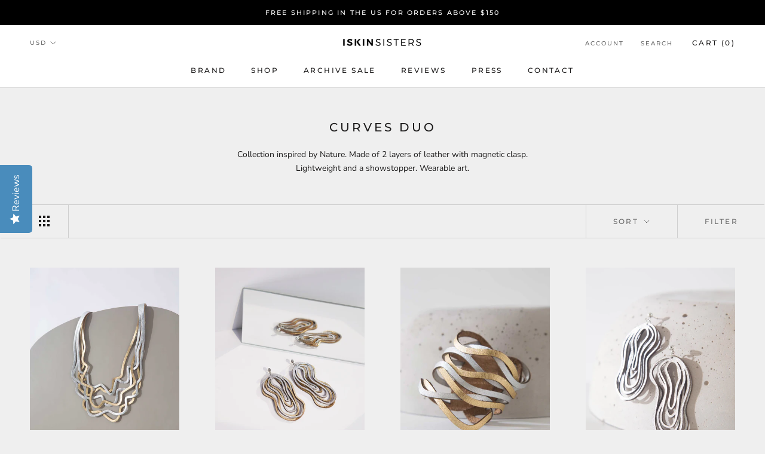

--- FILE ---
content_type: text/html; charset=utf-8
request_url: https://www.iskinjewelry.com/collections/curves-duo
body_size: 32751
content:
<!doctype html>

<html class="no-js" lang="en">
  <head>
    <meta charset="utf-8"> 
    <meta http-equiv="X-UA-Compatible" content="IE=edge,chrome=1">
    <meta name="viewport" content="width=device-width, initial-scale=1.0, height=device-height, minimum-scale=1.0, user-scalable=0">
    <meta name="theme-color" content="">

    <title>
      Curves Duo &ndash; Iskin Sisters
    </title><meta name="description" content="Collection inspired by Nature. Made of 2 layers of leather with magnetic clasp. Lightweight and a showstopper. Wearable art."><link rel="canonical" href="https://www.iskinjewelry.com/collections/curves-duo"><link rel="shortcut icon" href="//www.iskinjewelry.com/cdn/shop/files/favicon_48x48.png?v=1613695673" type="image/png"><meta property="og:type" content="website">
  <meta property="og:title" content="Curves Duo">
  <meta property="og:image" content="http://www.iskinjewelry.com/cdn/shop/products/MD06SLGD_grande.jpg?v=1639778469">
  <meta property="og:image:secure_url" content="https://www.iskinjewelry.com/cdn/shop/products/MD06SLGD_grande.jpg?v=1639778469"><meta property="og:description" content="Collection inspired by Nature. Made of 2 layers of leather with magnetic clasp. Lightweight and a showstopper. Wearable art."><meta property="og:url" content="https://www.iskinjewelry.com/collections/curves-duo">
<meta property="og:site_name" content="Iskin Sisters"><meta name="twitter:card" content="summary"><meta name="twitter:title" content="Curves Duo">
  <meta name="twitter:description" content="Collection inspired by Nature. Made of 2 layers of leather with magnetic clasp. Lightweight and a showstopper. Wearable art.">
  <meta name="twitter:image" content="https://www.iskinjewelry.com/cdn/shop/products/MD06SLGD_600x600_crop_center.jpg?v=1639778469">

    <script>window.performance && window.performance.mark && window.performance.mark('shopify.content_for_header.start');</script><meta name="google-site-verification" content="gW2LqJ02s7FxoFda4Q29LQWBoCNCVOYQLZP7KmNyZBQ">
<meta id="shopify-digital-wallet" name="shopify-digital-wallet" content="/2955233/digital_wallets/dialog">
<meta name="shopify-checkout-api-token" content="3aeccf64c03629afc1af0d3194d55107">
<meta id="in-context-paypal-metadata" data-shop-id="2955233" data-venmo-supported="false" data-environment="production" data-locale="en_US" data-paypal-v4="true" data-currency="USD">
<link rel="alternate" type="application/atom+xml" title="Feed" href="/collections/curves-duo.atom" />
<link rel="alternate" hreflang="x-default" href="https://www.iskinjewelry.com/collections/curves-duo">
<link rel="alternate" hreflang="en" href="https://www.iskinjewelry.com/collections/curves-duo">
<link rel="alternate" hreflang="es" href="https://www.iskinjewelry.com/es/collections/curves-duo">
<link rel="alternate" hreflang="de" href="https://www.iskinjewelry.com/de/collections/curves-duo">
<link rel="alternate" hreflang="fr" href="https://www.iskinjewelry.com/fr/collections/curves-duo">
<link rel="alternate" hreflang="es-ES" href="https://www.iskinjewelry.com/es-es/collections/curves-duo">
<link rel="alternate" hreflang="de-ES" href="https://www.iskinjewelry.com/de-es/collections/curves-duo">
<link rel="alternate" hreflang="fr-ES" href="https://www.iskinjewelry.com/fr-es/collections/curves-duo">
<link rel="alternate" hreflang="en-ES" href="https://www.iskinjewelry.com/en-es/collections/curves-duo">
<link rel="alternate" type="application/json+oembed" href="https://www.iskinjewelry.com/collections/curves-duo.oembed">
<script async="async" src="/checkouts/internal/preloads.js?locale=en-US"></script>
<script id="shopify-features" type="application/json">{"accessToken":"3aeccf64c03629afc1af0d3194d55107","betas":["rich-media-storefront-analytics"],"domain":"www.iskinjewelry.com","predictiveSearch":true,"shopId":2955233,"locale":"en"}</script>
<script>var Shopify = Shopify || {};
Shopify.shop = "iskin.myshopify.com";
Shopify.locale = "en";
Shopify.currency = {"active":"USD","rate":"1.0"};
Shopify.country = "US";
Shopify.theme = {"name":"Prestige","id":80387047506,"schema_name":"Prestige","schema_version":"4.5.5","theme_store_id":855,"role":"main"};
Shopify.theme.handle = "null";
Shopify.theme.style = {"id":null,"handle":null};
Shopify.cdnHost = "www.iskinjewelry.com/cdn";
Shopify.routes = Shopify.routes || {};
Shopify.routes.root = "/";</script>
<script type="module">!function(o){(o.Shopify=o.Shopify||{}).modules=!0}(window);</script>
<script>!function(o){function n(){var o=[];function n(){o.push(Array.prototype.slice.apply(arguments))}return n.q=o,n}var t=o.Shopify=o.Shopify||{};t.loadFeatures=n(),t.autoloadFeatures=n()}(window);</script>
<script id="shop-js-analytics" type="application/json">{"pageType":"collection"}</script>
<script defer="defer" async type="module" src="//www.iskinjewelry.com/cdn/shopifycloud/shop-js/modules/v2/client.init-shop-cart-sync_BT-GjEfc.en.esm.js"></script>
<script defer="defer" async type="module" src="//www.iskinjewelry.com/cdn/shopifycloud/shop-js/modules/v2/chunk.common_D58fp_Oc.esm.js"></script>
<script defer="defer" async type="module" src="//www.iskinjewelry.com/cdn/shopifycloud/shop-js/modules/v2/chunk.modal_xMitdFEc.esm.js"></script>
<script type="module">
  await import("//www.iskinjewelry.com/cdn/shopifycloud/shop-js/modules/v2/client.init-shop-cart-sync_BT-GjEfc.en.esm.js");
await import("//www.iskinjewelry.com/cdn/shopifycloud/shop-js/modules/v2/chunk.common_D58fp_Oc.esm.js");
await import("//www.iskinjewelry.com/cdn/shopifycloud/shop-js/modules/v2/chunk.modal_xMitdFEc.esm.js");

  window.Shopify.SignInWithShop?.initShopCartSync?.({"fedCMEnabled":true,"windoidEnabled":true});

</script>
<script>(function() {
  var isLoaded = false;
  function asyncLoad() {
    if (isLoaded) return;
    isLoaded = true;
    var urls = ["https:\/\/chimpstatic.com\/mcjs-connected\/js\/users\/bfdb34ee91a41a7cef406aa24\/aead5abbcd708777f3b3176b8.js?shop=iskin.myshopify.com","https:\/\/cdn-widgetsrepository.yotpo.com\/v1\/loader\/JGzzZMgh41QxWoaO9DNx1sRnhRWryiKfXzk6518X?shop=iskin.myshopify.com"];
    for (var i = 0; i < urls.length; i++) {
      var s = document.createElement('script');
      s.type = 'text/javascript';
      s.async = true;
      s.src = urls[i];
      var x = document.getElementsByTagName('script')[0];
      x.parentNode.insertBefore(s, x);
    }
  };
  if(window.attachEvent) {
    window.attachEvent('onload', asyncLoad);
  } else {
    window.addEventListener('load', asyncLoad, false);
  }
})();</script>
<script id="__st">var __st={"a":2955233,"offset":-18000,"reqid":"ae557378-928a-4d66-b7d9-e15e12b393eb-1769497757","pageurl":"www.iskinjewelry.com\/collections\/curves-duo","u":"154012128972","p":"collection","rtyp":"collection","rid":16431253};</script>
<script>window.ShopifyPaypalV4VisibilityTracking = true;</script>
<script id="captcha-bootstrap">!function(){'use strict';const t='contact',e='account',n='new_comment',o=[[t,t],['blogs',n],['comments',n],[t,'customer']],c=[[e,'customer_login'],[e,'guest_login'],[e,'recover_customer_password'],[e,'create_customer']],r=t=>t.map((([t,e])=>`form[action*='/${t}']:not([data-nocaptcha='true']) input[name='form_type'][value='${e}']`)).join(','),a=t=>()=>t?[...document.querySelectorAll(t)].map((t=>t.form)):[];function s(){const t=[...o],e=r(t);return a(e)}const i='password',u='form_key',d=['recaptcha-v3-token','g-recaptcha-response','h-captcha-response',i],f=()=>{try{return window.sessionStorage}catch{return}},m='__shopify_v',_=t=>t.elements[u];function p(t,e,n=!1){try{const o=window.sessionStorage,c=JSON.parse(o.getItem(e)),{data:r}=function(t){const{data:e,action:n}=t;return t[m]||n?{data:e,action:n}:{data:t,action:n}}(c);for(const[e,n]of Object.entries(r))t.elements[e]&&(t.elements[e].value=n);n&&o.removeItem(e)}catch(o){console.error('form repopulation failed',{error:o})}}const l='form_type',E='cptcha';function T(t){t.dataset[E]=!0}const w=window,h=w.document,L='Shopify',v='ce_forms',y='captcha';let A=!1;((t,e)=>{const n=(g='f06e6c50-85a8-45c8-87d0-21a2b65856fe',I='https://cdn.shopify.com/shopifycloud/storefront-forms-hcaptcha/ce_storefront_forms_captcha_hcaptcha.v1.5.2.iife.js',D={infoText:'Protected by hCaptcha',privacyText:'Privacy',termsText:'Terms'},(t,e,n)=>{const o=w[L][v],c=o.bindForm;if(c)return c(t,g,e,D).then(n);var r;o.q.push([[t,g,e,D],n]),r=I,A||(h.body.append(Object.assign(h.createElement('script'),{id:'captcha-provider',async:!0,src:r})),A=!0)});var g,I,D;w[L]=w[L]||{},w[L][v]=w[L][v]||{},w[L][v].q=[],w[L][y]=w[L][y]||{},w[L][y].protect=function(t,e){n(t,void 0,e),T(t)},Object.freeze(w[L][y]),function(t,e,n,w,h,L){const[v,y,A,g]=function(t,e,n){const i=e?o:[],u=t?c:[],d=[...i,...u],f=r(d),m=r(i),_=r(d.filter((([t,e])=>n.includes(e))));return[a(f),a(m),a(_),s()]}(w,h,L),I=t=>{const e=t.target;return e instanceof HTMLFormElement?e:e&&e.form},D=t=>v().includes(t);t.addEventListener('submit',(t=>{const e=I(t);if(!e)return;const n=D(e)&&!e.dataset.hcaptchaBound&&!e.dataset.recaptchaBound,o=_(e),c=g().includes(e)&&(!o||!o.value);(n||c)&&t.preventDefault(),c&&!n&&(function(t){try{if(!f())return;!function(t){const e=f();if(!e)return;const n=_(t);if(!n)return;const o=n.value;o&&e.removeItem(o)}(t);const e=Array.from(Array(32),(()=>Math.random().toString(36)[2])).join('');!function(t,e){_(t)||t.append(Object.assign(document.createElement('input'),{type:'hidden',name:u})),t.elements[u].value=e}(t,e),function(t,e){const n=f();if(!n)return;const o=[...t.querySelectorAll(`input[type='${i}']`)].map((({name:t})=>t)),c=[...d,...o],r={};for(const[a,s]of new FormData(t).entries())c.includes(a)||(r[a]=s);n.setItem(e,JSON.stringify({[m]:1,action:t.action,data:r}))}(t,e)}catch(e){console.error('failed to persist form',e)}}(e),e.submit())}));const S=(t,e)=>{t&&!t.dataset[E]&&(n(t,e.some((e=>e===t))),T(t))};for(const o of['focusin','change'])t.addEventListener(o,(t=>{const e=I(t);D(e)&&S(e,y())}));const B=e.get('form_key'),M=e.get(l),P=B&&M;t.addEventListener('DOMContentLoaded',(()=>{const t=y();if(P)for(const e of t)e.elements[l].value===M&&p(e,B);[...new Set([...A(),...v().filter((t=>'true'===t.dataset.shopifyCaptcha))])].forEach((e=>S(e,t)))}))}(h,new URLSearchParams(w.location.search),n,t,e,['guest_login'])})(!0,!0)}();</script>
<script integrity="sha256-4kQ18oKyAcykRKYeNunJcIwy7WH5gtpwJnB7kiuLZ1E=" data-source-attribution="shopify.loadfeatures" defer="defer" src="//www.iskinjewelry.com/cdn/shopifycloud/storefront/assets/storefront/load_feature-a0a9edcb.js" crossorigin="anonymous"></script>
<script data-source-attribution="shopify.dynamic_checkout.dynamic.init">var Shopify=Shopify||{};Shopify.PaymentButton=Shopify.PaymentButton||{isStorefrontPortableWallets:!0,init:function(){window.Shopify.PaymentButton.init=function(){};var t=document.createElement("script");t.src="https://www.iskinjewelry.com/cdn/shopifycloud/portable-wallets/latest/portable-wallets.en.js",t.type="module",document.head.appendChild(t)}};
</script>
<script data-source-attribution="shopify.dynamic_checkout.buyer_consent">
  function portableWalletsHideBuyerConsent(e){var t=document.getElementById("shopify-buyer-consent"),n=document.getElementById("shopify-subscription-policy-button");t&&n&&(t.classList.add("hidden"),t.setAttribute("aria-hidden","true"),n.removeEventListener("click",e))}function portableWalletsShowBuyerConsent(e){var t=document.getElementById("shopify-buyer-consent"),n=document.getElementById("shopify-subscription-policy-button");t&&n&&(t.classList.remove("hidden"),t.removeAttribute("aria-hidden"),n.addEventListener("click",e))}window.Shopify?.PaymentButton&&(window.Shopify.PaymentButton.hideBuyerConsent=portableWalletsHideBuyerConsent,window.Shopify.PaymentButton.showBuyerConsent=portableWalletsShowBuyerConsent);
</script>
<script data-source-attribution="shopify.dynamic_checkout.cart.bootstrap">document.addEventListener("DOMContentLoaded",(function(){function t(){return document.querySelector("shopify-accelerated-checkout-cart, shopify-accelerated-checkout")}if(t())Shopify.PaymentButton.init();else{new MutationObserver((function(e,n){t()&&(Shopify.PaymentButton.init(),n.disconnect())})).observe(document.body,{childList:!0,subtree:!0})}}));
</script>
<script id='scb4127' type='text/javascript' async='' src='https://www.iskinjewelry.com/cdn/shopifycloud/privacy-banner/storefront-banner.js'></script><link id="shopify-accelerated-checkout-styles" rel="stylesheet" media="screen" href="https://www.iskinjewelry.com/cdn/shopifycloud/portable-wallets/latest/accelerated-checkout-backwards-compat.css" crossorigin="anonymous">
<style id="shopify-accelerated-checkout-cart">
        #shopify-buyer-consent {
  margin-top: 1em;
  display: inline-block;
  width: 100%;
}

#shopify-buyer-consent.hidden {
  display: none;
}

#shopify-subscription-policy-button {
  background: none;
  border: none;
  padding: 0;
  text-decoration: underline;
  font-size: inherit;
  cursor: pointer;
}

#shopify-subscription-policy-button::before {
  box-shadow: none;
}

      </style>

<script>window.performance && window.performance.mark && window.performance.mark('shopify.content_for_header.end');</script>

    <link rel="stylesheet" href="//www.iskinjewelry.com/cdn/shop/t/9/assets/theme.scss.css?v=139495884086553160751762859007">

    <script>
      // This allows to expose several variables to the global scope, to be used in scripts
      window.theme = {
        template: "collection",
        localeRootUrl: '',
        shopCurrency: "USD",
        moneyFormat: "USD {{ amount }}",
        moneyWithCurrencyFormat: "USD {{ amount }}",
        useNativeMultiCurrency: false,
        currencyConversionEnabled: true,
        currencyConversionMoneyFormat: "money_with_currency_format",
        currencyConversionRoundAmounts: true,
        productImageSize: "natural",
        searchMode: "product",
        showPageTransition: true,
        showElementStaggering: true,
        showImageZooming: true
      };

      window.languages = {
        cartAddNote: "Add Order Note",
        cartEditNote: "Edit Order Note",
        productImageLoadingError: "This image could not be loaded. Please try to reload the page.",
        productFormAddToCart: "Add to cart",
        productFormUnavailable: "Unavailable",
        productFormSoldOut: "Sold Out",
        shippingEstimatorOneResult: "1 option available:",
        shippingEstimatorMoreResults: "{{count}} options available:",
        shippingEstimatorNoResults: "No shipping could be found"
      };

      window.lazySizesConfig = {
        loadHidden: false,
        hFac: 0.5,
        expFactor: 2,
        ricTimeout: 150,
        lazyClass: 'Image--lazyLoad',
        loadingClass: 'Image--lazyLoading',
        loadedClass: 'Image--lazyLoaded'
      };

      document.documentElement.className = document.documentElement.className.replace('no-js', 'js');
      document.documentElement.style.setProperty('--window-height', window.innerHeight + 'px');

      // We do a quick detection of some features (we could use Modernizr but for so little...)
      (function() {
        document.documentElement.className += ((window.CSS && window.CSS.supports('(position: sticky) or (position: -webkit-sticky)')) ? ' supports-sticky' : ' no-supports-sticky');
        document.documentElement.className += (window.matchMedia('(-moz-touch-enabled: 1), (hover: none)')).matches ? ' no-supports-hover' : ' supports-hover';
      }());
    </script>

    <script src="//www.iskinjewelry.com/cdn/shop/t/9/assets/lazysizes.min.js?v=174358363404432586981576533856" async></script>

    
      <script src="//cdn.shopify.com/s/javascripts/currencies.js" defer></script>
    
<script src="https://polyfill-fastly.net/v3/polyfill.min.js?unknown=polyfill&features=fetch,Element.prototype.closest,Element.prototype.remove,Element.prototype.classList,Array.prototype.includes,Array.prototype.fill,Object.assign,CustomEvent,IntersectionObserver,IntersectionObserverEntry,URL" defer></script>
    <script src="//www.iskinjewelry.com/cdn/shop/t/9/assets/libs.min.js?v=88466822118989791001576533857" defer></script>
    <script src="//www.iskinjewelry.com/cdn/shop/t/9/assets/theme.min.js?v=137311001532428134781576533859" defer></script>
    <script src="//www.iskinjewelry.com/cdn/shop/t/9/assets/custom.js?v=183944157590872491501576533856" defer></script>

    <script>
      (function () {
        window.onpageshow = function() {
          if (window.theme.showPageTransition) {
            var pageTransition = document.querySelector('.PageTransition');

            if (pageTransition) {
              pageTransition.style.visibility = 'visible';
              pageTransition.style.opacity = '0';
            }
          }

          // When the page is loaded from the cache, we have to reload the cart content
          document.documentElement.dispatchEvent(new CustomEvent('cart:refresh', {
            bubbles: true
          }));
        };
      })();
    </script>

    


  <script type="application/ld+json">
  {
    "@context": "http://schema.org",
    "@type": "BreadcrumbList",
  "itemListElement": [{
      "@type": "ListItem",
      "position": 1,
      "name": "Translation missing: en.general.breadcrumb.home",
      "item": "https://www.iskinjewelry.com"
    },{
          "@type": "ListItem",
          "position": 2,
          "name": "Curves Duo",
          "item": "https://www.iskinjewelry.com/collections/curves-duo"
        }]
  }
  </script>

  


<script>
  document.addEventListener("DOMContentLoaded", function(event) {
    const style = document.getElementById('wsg-custom-style');
    if (typeof window.isWsgCustomer != "undefined" && isWsgCustomer) {
      style.innerHTML = `
        ${style.innerHTML} 
        /* A friend of hideWsg - this will _show_ only for wsg customers. Add class to an element to use */
        .showWsg {
          display: unset;
        }
        /* wholesale only CSS */
        .additional-checkout-buttons, .shopify-payment-button {
          display: none !important;
        }
        .wsg-proxy-container select {
          background-color: 
          ${
        document.querySelector('input').style.backgroundColor
          ? document.querySelector('input').style.backgroundColor
          : 'white'
        } !important;
        }
      `;
    } else {
      style.innerHTML = `
        ${style.innerHTML}
        /* Add CSS rules here for NOT wsg customers - great to hide elements from retail when we can't access the code driving the element */
        
      `;
    }

    if (typeof window.embedButtonBg !== undefined && typeof window.embedButtonText !== undefined && window.embedButtonBg !== window.embedButtonText) {
      style.innerHTML = `
        ${style.innerHTML}
        .wsg-button-fix {
          background: ${embedButtonBg} !important;
          border-color: ${embedButtonBg} !important;
          color: ${embedButtonText} !important;
        }
      `;
    }

    // =========================
    //         CUSTOM JS
    // ==========================
    if (document.querySelector(".wsg-proxy-container")) {
      initNodeObserver(wsgCustomJs);
    }
  })

  function wsgCustomJs() {

    // update button classes
    const button = document.querySelectorAll(".wsg-button-fix");
    let buttonClass = "Button Button--primary";
    buttonClass = buttonClass.split(" ");
    for (let i = 0; i < button.length; i++) {
      button[i].classList.add(... buttonClass);
    }

    // wsgCustomJs window placeholder
    // update secondary btn color on proxy cart
    if (document.getElementById("wsg-checkout-one")) {
      const checkoutButton = document.getElementById("wsg-checkout-one");
      let wsgBtnColor = window.getComputedStyle(checkoutButton).backgroundColor;
      let wsgBtnBackground = "none";
      let wsgBtnBorder = "thin solid " + wsgBtnColor;
      let wsgBtnPadding = window.getComputedStyle(checkoutButton).padding;
      let spofBtn = document.querySelectorAll(".spof-btn");
      for (let i = 0; i < spofBtn.length; i++) {
        spofBtn[i].style.background = wsgBtnBackground;
        spofBtn[i].style.color = wsgBtnColor;
        spofBtn[i].style.border = wsgBtnBorder;
        spofBtn[i].style.padding = wsgBtnPadding;
      }
    }

    // update Quick Order Form label
    if (typeof window.embedSPOFLabel != "undefined" && embedSPOFLabel) {
      document.querySelectorAll(".spof-btn").forEach(function(spofBtn) {
        spofBtn.removeAttribute("data-translation-selector");
        spofBtn.innerHTML = embedSPOFLabel;
      });
    }
  }

  function initNodeObserver(onChangeNodeCallback) {

    // Select the node that will be observed for mutations
    const targetNode = document.querySelector(".wsg-proxy-container");

    // Options for the observer (which mutations to observe)
    const config = {
      attributes: true,
      childList: true,
      subtree: true
    };

    // Callback function to execute when mutations are observed
    const callback = function(mutationsList, observer) {
      for (const mutation of mutationsList) {
        if (mutation.type === 'childList') {
          onChangeNodeCallback();
          observer.disconnect();
        }
      }
    };

    // Create an observer instance linked to the callback function
    const observer = new MutationObserver(callback);

    // Start observing the target node for configured mutations
    observer.observe(targetNode, config);
  }
</script>


<style id="wsg-custom-style">
  /* A friend of hideWsg - this will _show_ only for wsg customers. Add class to an element to use */
  .showWsg {
    display: none;
  }
  /* Signup/login */
  #wsg-signup select,
  #wsg-signup input,
  #wsg-signup textarea {
    height: 46px;
    border: thin solid #d1d1d1;
    padding: 6px 10px;
  }
  #wsg-signup textarea {
    min-height: 100px;
  }
  .wsg-login-input {
    height: 46px;
    border: thin solid #d1d1d1;
    padding: 6px 10px;
  }
  #wsg-signup select {
  }
/*   Quick Order Form */
  .wsg-table td {
    border: none;
    min-width: 150px;
  }
  .wsg-table tr {
    border-bottom: thin solid #d1d1d1; 
    border-left: none;
  }
  .wsg-table input[type="number"] {
    border: thin solid #d1d1d1;
    padding: 5px 15px;
    min-height: 42px;
  }
  #wsg-spof-link a {
    text-decoration: inherit;
    color: inherit;
  }
  .wsg-proxy-container {
    margin-top: 0% !important;
  }
  @media screen and (max-width:768px){
    .wsg-proxy-container .wsg-table input[type="number"] {
        max-width: 80%; 
    }
    .wsg-center img {
      width: 50px !important;
    }
    .wsg-variant-price-area {
      min-width: 70px !important;
    }
  }
  /* Submit button */
  #wsg-cart-update{
    padding: 8px 10px;
    min-height: 45px;
    max-width: 100% !important;
  }
  .wsg-table {
    background: inherit !important;
  }
  .wsg-spof-container-main {
    background: inherit !important;
  }
  /* General fixes */
  .wsg-hide-prices {
    opacity: 0;
  }
  .wsg-ws-only .button {
    margin: 0;
  }
  #wsg-title {
    font-size: 2rem !important;
  }
  #wsg-login input.wsg-submit-copy,
  #wsg-account-create input.wsg-submit-copy,
  #wsg-signup-container #wsg-submit  {
    border: 1px solid black !important; 
    background: black !important; 
    color: white !important;
    cursor: pointer;
    padding: 10px;
  }
  .wsg-proxy-container {
    margin-top: 2rem !important;
    margin-bottom: 2rem !important;
  }
  .wsg-btn { 
    border: 1px solid black !important; 
    background: black !important; 
    color: white !important; 
  }
  #wsg-cart-main .spof-btn { 
    border: 1px solid black !important; 
    background: transparent !important; 
    color: black !important; 
  }
</style>
<!-- BEGIN app block: shopify://apps/wholesale-gorilla/blocks/wsg-header/c48d0487-dff9-41a4-94c8-ec6173fe8b8d -->

   
  















  <!-- check for wsg customer - this now downcases to compare so we are no longer concerned about case matching in tags -->


      
      
      
      
      
      <!-- ajax data -->
      
        
          
        
      
      <script>
        console.log("Wsg-header release 5.22.24")
        // here we need to check if we on a previw theme and set the shop config from the metafield
        
const wsgShopConfigMetafields = {
            
          
            
          
            
          
            
              shopConfig : {"btnClasses":"Button Button--primary","hideDomElements":[".hideWsg",".Price--compareAt","compare-at-price"],"wsgPriceSelectors":{"productPrice":[".product-info__block-list sale-price",".product-sticky-bar__info sale-price",".Product__InfoWrapper .ProductMeta__Price"],"collectionPrices":[".product-card__info sale-price",".horizontal-product-card__info sale-price",".ProductItem__Price"]},"autoInstall":false,"wsgAjax":true,"wsgMultiAjax":false,"wsgAjaxSettings":{"price":".CartItem__Price","linePrice":"","subtotal":".Cart__Checkout > span:last-of-type","checkoutBtn":"[name='checkout']"},"wsgSwatch":"","wsgAccountPageSelector":"h1.SectionHeader__Heading","wsgVolumeTable":".product-info__block-item buy-buttons","excludedSections":[],"productSelectors":["product-card",".predictive-search__products > div:nth-child(even)",".Grid__Cell",".Carousel__Cell"],"wsgQVSelector":[],"fileList":["layout/theme.liquid"],"wsgATCButtonsSelectors":["buy-buttons"],"wsgVersion":6,"installing":false,"themeId":80387047506},
            
          
}
        let wsgShopConfig = {"btnClasses":"Button Button--primary","hideDomElements":[".hideWsg",".Price--compareAt","compare-at-price"],"wsgPriceSelectors":{"productPrice":[".product-info__block-list sale-price",".product-sticky-bar__info sale-price",".Product__InfoWrapper .ProductMeta__Price"],"collectionPrices":[".product-card__info sale-price",".horizontal-product-card__info sale-price",".ProductItem__Price"]},"autoInstall":false,"wsgAjax":true,"wsgMultiAjax":false,"wsgAjaxSettings":{"price":".CartItem__Price","linePrice":"","subtotal":".Cart__Checkout > span:last-of-type","checkoutBtn":"[name='checkout']"},"wsgSwatch":"","wsgAccountPageSelector":"h1.SectionHeader__Heading","wsgVolumeTable":".product-info__block-item buy-buttons","excludedSections":[],"productSelectors":["product-card",".predictive-search__products > div:nth-child(even)",".Grid__Cell",".Carousel__Cell"],"wsgQVSelector":[],"fileList":["layout/theme.liquid"],"wsgATCButtonsSelectors":["buy-buttons"],"wsgVersion":6,"installing":false,"themeId":80387047506};
        if (window.Shopify.theme.role !== 'main') {
          const wsgShopConfigUnpublishedTheme = wsgShopConfigMetafields[`shopConfig${window.Shopify.theme.id}`];
          if (wsgShopConfigUnpublishedTheme) {
            wsgShopConfig = wsgShopConfigUnpublishedTheme;
          }
        }
        // ==========================================
        //      Set global liquid variables
        // ==========================================
        // general variables 1220
        var wsgVersion = 6.0;
        var wsgActive = true;
        // the permanent domain of the shop
        var shopPermanentDomain = 'iskin.myshopify.com';
        const wsgShopOrigin = 'https://www.iskinjewelry.com';
        const wsgThemeTemplate = 'collection';
        //customer
        var isWsgCustomer = 
          false
        ;
        var wsgCustomerTags = null
        var wsgCustomerId = null
        // execution variables
        var wsgRunCollection;
        var wsgCollectionObserver;
        var wsgRunProduct;
        var wsgRunAccount;
        var wsgRunCart;
        var wsgRunSinglePage;
        var wsgRunSignup;
        var wsgRunSignupV2;
        var runProxy;
        // wsgData
        var wsgData = {"hostedStore":{"branding":{"shopName":"Iskin Sisters","isShowLogo":true},"accountPage":{"title":"My Account"},"cartPage":{"title":"Your Cart","description":"<p><br></p>"},"catalogPage":{"collections":[{"handle":"necklaces_w","id":"gid://shopify/Collection/284696051794","title":"Necklaces *"},{"handle":"earrings-w","id":"gid://shopify/Collection/284696117330","title":"Earrings *"},{"handle":"bracelets-w","id":"gid://shopify/Collection/284696248402","title":"Bracelets *"},{"handle":"rings-1","id":"gid://shopify/Collection/284696445010","title":"Rings *"},{"handle":"bags-1","id":"gid://shopify/Collection/284696477778","title":"Bags *"}],"hideSoldOut":false,"imageAspectRatio":"adaptToImage","numberOfColumns":4,"productsPerPage":30},"spofPage":{"title":"Quick Order Form","description":"<p>Important notice: Once you place the order you will receive a confirmation from us. We don't hold inventory on all our items, and all our products are handmade in our atelier in Buenos Aires. Our general lead time is from 3 to 5 weeks. If you need immediate assistance, please contact us. Thank you!</p>"},"colorSettings":{"background":"#FFFFFF","primaryColor":"#000000","secondaryColor":"#FFFFFF","textColor":"#000000"},"footer":{"contactInformation":"<p><strong>Contact Information</strong></p><p><br></p><p><strong>Buenos Aires Office</strong></p><p>Av. del Libertador 2467</p><p>Olivos, Buenos Aires</p><p>Argentina</p><p>Ph: +5411 4794-4012</p><p><br></p><p><strong>Madrid Flagship Store &amp; Office</strong></p><p>Calle Lope de Vega 26</p><p>Madrid, Spain</p><p>Ph. +34 669 831 958</p><p><br></p><p>email: info@iskin.com.ar</p>","termsOfService":false,"privacyPolicy":false},"bannerText":"Welcome to Iskin Sisters Wholesale Platform"},"translations":{"custom":false,"enable":true,"language":"english","translateBasedOnMarket":false},"shop_preferences":{"cart":{"note":{"description":"","isRequired":false},"poNumber":{"isRequired":false,"isShow":false},"termsAndConditions":{"isEnable":false,"text":""}},"exclusionsAndLocksSettings":{"hidePrices":{"link":"","loginToViewPrices":false,"replacementText":"","loginToViewPricesStatus":"enabled"}},"transitions":{"installedTransitions":true,"showTransitions":false},"retailPrice":{"enable":false,"label":"MSRP","lowerOpacity":true,"strikethrough":false},"autoBackorder":false,"checkInventory":true,"customWholesaleDiscountLabel":"","draftNotification":true,"exclusions":["retail-only"],"hideExclusions":true,"includeTaxInPriceRule":true,"lockedPages":[],"marketSetting":false,"minOrder":500,"showShipPartial":false,"taxLabel":"","taxRate":-1,"retailExclusionsStatus":"enabled"},"page_styles":{"btnClasses":"","proxyMargin":0,"shipMargin":50},"volume_discounts":{"quantity_discounts":{"collections":[],"products":[]},"settings":{"product_price_table":{},"custom_messages":{"custom_banner":{"banner_default":true,"banner_input":"Spend {{$}}, receive {{%}} off of your order."},"custom_success":{"success_default":true,"success_input":"Congratulations! You received {{%}} off of your order!"}}},"discounts":[{"id":"B8GYsQErS","min":400000,"percent":0.95,"_id":"696bcc2fdeebf6d4c7a33bd5"}],"enabled":true},"shipping_rates":{"handlingFee":{"amount":-1,"label":"Handling fee","max":-1,"min":-1,"percent":-1,"type":"flat"},"itemReservationOnInternational":{"isEnabledCustomReservationTime":false,"isReserveInventory":false,"reserveInventoryDays":60},"internationalMsg":{"message":"Because you are outside of our home country we will calculate your shipping and send you an invoice shortly.","title":"Thank you for your order!"},"localPickup":{"fee":-1,"instructions":"","isEnabled":false,"locations":[],"minOrderPrice":0,"pickupTime":""},"localDelivery":{"isEnabled":true,"minOrderPrice":0},"autoApplyLowestRate":true,"customShippingRateLabel":"","deliveryTime":"","fixedPercent":-1,"flatRate":50,"freeShippingMin":100000,"ignoreAll":true,"ignoreCarrierRates":true,"ignoreShopifyFreeRates":true,"isIncludeLocalDeliveryInLowestRate":true,"redirectInternational":false,"useShopifyDefault":false},"single_page":{"collapseCollections":true,"isHideSPOFbtn":false,"isShowInventoryInfo":false,"isShowSku":true,"linkInCart":true,"menuAction":"include","message":"","excludeCollections":{"gid://shopify/Collection/284696051794":{"handle":"necklaces_w","id":"gid://shopify/Collection/284696051794","title":"Necklaces *"},"gid://shopify/Collection/284696117330":{"handle":"earrings-w","id":"gid://shopify/Collection/284696117330","title":"Earrings *"},"gid://shopify/Collection/284696248402":{"handle":"bracelets-w","id":"gid://shopify/Collection/284696248402","title":"Bracelets *"},"gid://shopify/Collection/284696445010":{"handle":"rings-1","id":"gid://shopify/Collection/284696445010","title":"Rings *"},"gid://shopify/Collection/284696477778":{"handle":"bags-1","id":"gid://shopify/Collection/284696477778","title":"Bags *"}},"spofButtonText":"Quick Order Form"},"net_orders":{"netRedirect":{"autoEmail":false,"message":"<p>We’ll review your order and promptly send an invoice and confirmation.</p><p><br></p><p>Each of our pieces is handmade to order in our Buenos Aires atelier, with a lead time of approximately 3 to 5 weeks.</p><p><br></p><p>Once your order is confirmed, we’ll provide the invoice and bank details for payment. If you’re a museum store with a Net 15 or Net 30 agreement, rest assured we’ll honor those terms.</p><p><br></p><p>Thank you for choosing our products!</p><p>Best regards,</p><p>The Iskin Sisters Team</p>","title":"Thank you for your order!"},"autoPending":false,"defaultPaymentTermsTemplateId":"","enabled":true,"isEnabledCustomReservationTime":true,"isReserveInventory":true,"netTag":"Net","netTags":[],"reserveInventoryDays":30},"customer":{"signup":{"autoInvite":false,"autoTags":["wholesale-customer"],"taxExempt":true},"accountMessage":"<p>Welcome to Iskin Sisters Wholesale Platform!</p><p>We appreciate your support!</p><p><br></p><p>A few notes to understand how we operate:</p><p>1) All our products are handmade in our atelier in Buenos Aires, Argentina, and our general lead time is between 3 to 6 weeks. Nevertheless if you need a rush order, please contact us by email and we'll provide a confirmation on the possible ship date.</p><p>2) All the prices stated on this website are wholesale prices in USD. We also sell in Euros for the European Union, once we receive your order in USD, we'll resend it with our Euros price list, if you're based in Europe.</p><p>2) We offer free shipping for orders above $1000 (USD o Euros).</p><p>3) Payment terms are: upfront payment by wire transfer. If you're a museum store buyer or have specific payment arrangements, we'll respect those arrangements through this platform.</p><p>4) You can browse for products entering the Catalog or the Quick Order Form. Both pages are organized by product type (Necklaces, Earrings, Bracelets, etc), but you can also do a search on top of each section to find products of a specific collection, for instance: type \"Bauhaus\".</p><p>5) Once you finish the order, please send it to us. We'll review it, add shipping expenses when needed, and send you a confirmation of the order received. As this website only operates in USD, if you're in Europe, we'll send you a confirmation of the order in Euros.</p><p>6) For European customers we offer landed prices in Madrid (including import costs). For US customers we offer landed prices in Vermont (including import costs).</p><p>7) If you have any questions, please don't hesitate to contact us at: info@iskin.com.ar</p><p><br></p><p>Thank you!</p>","accountPendingTitle":"Account Submitted!","loginMessage":"Log in to your wholesale account here.","redirectMessage":"<p>Keep an eye on your email. As soon as we verify your account we will send you an email with a link to set up your password and start shopping.</p><p><br></p><p>Thank you for your interest!</p>"},"quantity":{"cart":{"totalMin":0,"totalMult":0,"totalMax":0,"itemMin":0,"itemMult":0,"itemMax":0,"minValue":500},"collections":[],"migratedToCurrent":true,"products":[]},"activeTags":["Wholesale-USD"],"hideDrafts":[],"server_link":"https://www.wholesalegorilla.app/shop_assets/wsg-index.js","tier":"advanced","isDiscountCodesEnabled":true,"updateShopAnalyticsJobId":3353,"isPauseShop":false,"installStatus":"hosted"}
        var wsgTier = 'advanced'
        // AJAX variables
        var wsgRunAjax;
        var wsgAjaxCart;
        // product variables
        var wsgCollectionsList = null
        var wsgProdData = null
        
          var wsgCurrentVariant = null;
        
        var wsgCheckRestrictedProd = false;
        // Market and tax variables
        var wsgShopCountryCode = "AR";
        var wsgShopCountry = "Argentina"
        var wsgCustomerTaxExempt = null
        var wsgPricesIncludeTax = true
        var wsgCustomerSelectedMarket = {
          country: "United States",
          iso_code: "US"
        }
        var wsgPrimaryMarketCurrency = "USD";
        // money formatting
        var wsgMoneyFormat = "USD {{ amount }}";
        // config variables
        var wsgAjaxSettings = wsgShopConfig.wsgAjaxSettings;
        var wsgSwatch = wsgShopConfig.wsgSwatch;
        var wsgPriceSelectors = wsgShopConfig.wsgPriceSelectors;
        var wsgVolumeTable = wsgShopConfig.wsgVolumeTable;
        var wsgUseLegacyCollection = wsgShopConfig.wsgUseLegacyCollection;
        var wsgQVSelector = wsgShopConfig.wsgQVSelector;
        var hideDomElements = wsgShopConfig.hideDomElements;
        // button color settings
        var embedButtonBg = '#000000';
        var embedButtonText = '#000000';
        // Quick Order Form Label settings
        var embedSPOFLabel = wsgData?.single_page?.spofButtonText || 'Quick Order Form';

        // Load WSG script
        (function() {
          var loadWsg = function(url, callback) {
            var script = document.createElement("script");
            script.type = "text/javascript";
            // If the browser is Internet Explorer.
            if (script.readyState) {
              script.onreadystatechange = function() {
                if (script.readyState == "loaded" || script.readyState == "complete") {
                  script.onreadystatechange = null;
                  callback();
                }
              };
            // For any other browser.
            } else {
              script.onload = function() {
                callback();
              };
            } script.src = url;
            document.getElementsByTagName("head")[0].appendChild(script);
          };
          loadWsg(wsgData.server_link + "?v=6", function() {})
        })();
        // Run appropriate WSG process
        // === PRODUCT===
        
        // === ACCOUNT ===
        
        // === SPOF ===
        
        // === COLLECTION ===
        // Run collection on all templates/pages if we're running the 5+ script
        
          wsgRunCollection = true;
        
        // === AJAX CART ===
        
          if (wsgAjaxSettings && (wsgAjaxSettings.price || wsgAjaxSettings.linePrice || wsgAjaxSettings.subtotal || wsgAjaxSettings.checkoutBtn)) {
            wsgRunAjax = true;
          }
        
        // === CART ===
        
      </script>
      

      
      
        
        
          
          
            
              <!-- BEGIN app snippet: wsg-exclusions --><script>
  const currentPageUrl = "https://www.iskinjewelry.com/collections/curves-duo";

  const wsgExclusionConfig = {
    currentPageUrl: currentPageUrl,
    customerTags: wsgCustomerTags,
    productExclusionTags: wsgData.shop_preferences.exclusions,
    tagsOverrideExclusions: wsgData.shop_preferences.tagsOverrideExclusions || [],
    isWsgCustomer: isWsgCustomer,
    //areas we do not want exclusions to run. edge cases, for example hidden products within the 'head' tag.  Any time weird parts of site are disappearing
    excludedSections: wsgShopConfig.excludedSections,
    //used to be col-item, usually product grid item. If a collection isn't repricing OR exclusions leaves gaps.  if you set this for 1, you have to set for all.
    productSelectors: wsgShopConfig.productSelectors // '.grid__item', '.predictive-search__list-item'
  }

  var loadExclusions = function (url, callback) {
    var script = document.createElement("script");
    script.setAttribute("defer", "")
    script.type = "text/javascript";

    // If the browser is Internet Explorer.
    if (script.readyState) {
      script.onreadystatechange = function () {
        if (script.readyState == "loaded" || script.readyState == "complete") {
          script.onreadystatechange = null;
          callback();
        }
      };
      // For any other browser.
    } else {
      script.onload = function () {
        callback();
      };
    }

    script.src = url;
    document.getElementsByTagName("head")[0].appendChild(script);
  };

  loadExclusions(wsgData.server_link.split("wsg-index.js")[0] + "wsg-exclusions.js?v=6", function () {
  })

</script><!-- END app snippet -->
            
          
        

        
        
        
        
        
        
          
        <link href="//cdn.shopify.com/extensions/019bfb59-d07b-7f1c-889f-724a5049f5ea/shopify-extension-26/assets/wsg-embed.css" rel="stylesheet" type="text/css" media="all" />
      
      
<link href="//cdn.shopify.com/extensions/019bfb59-d07b-7f1c-889f-724a5049f5ea/shopify-extension-26/assets/wsg-embed.css" rel="stylesheet" type="text/css" media="all" />

<!-- END app block --><script src="https://cdn.shopify.com/extensions/019bfb59-d07b-7f1c-889f-724a5049f5ea/shopify-extension-26/assets/wsg-dependencies.js" type="text/javascript" defer="defer"></script>
<script src="https://cdn.shopify.com/extensions/4e276193-403c-423f-833c-fefed71819cf/forms-2298/assets/shopify-forms-loader.js" type="text/javascript" defer="defer"></script>
<link href="https://monorail-edge.shopifysvc.com" rel="dns-prefetch">
<script>(function(){if ("sendBeacon" in navigator && "performance" in window) {try {var session_token_from_headers = performance.getEntriesByType('navigation')[0].serverTiming.find(x => x.name == '_s').description;} catch {var session_token_from_headers = undefined;}var session_cookie_matches = document.cookie.match(/_shopify_s=([^;]*)/);var session_token_from_cookie = session_cookie_matches && session_cookie_matches.length === 2 ? session_cookie_matches[1] : "";var session_token = session_token_from_headers || session_token_from_cookie || "";function handle_abandonment_event(e) {var entries = performance.getEntries().filter(function(entry) {return /monorail-edge.shopifysvc.com/.test(entry.name);});if (!window.abandonment_tracked && entries.length === 0) {window.abandonment_tracked = true;var currentMs = Date.now();var navigation_start = performance.timing.navigationStart;var payload = {shop_id: 2955233,url: window.location.href,navigation_start,duration: currentMs - navigation_start,session_token,page_type: "collection"};window.navigator.sendBeacon("https://monorail-edge.shopifysvc.com/v1/produce", JSON.stringify({schema_id: "online_store_buyer_site_abandonment/1.1",payload: payload,metadata: {event_created_at_ms: currentMs,event_sent_at_ms: currentMs}}));}}window.addEventListener('pagehide', handle_abandonment_event);}}());</script>
<script id="web-pixels-manager-setup">(function e(e,d,r,n,o){if(void 0===o&&(o={}),!Boolean(null===(a=null===(i=window.Shopify)||void 0===i?void 0:i.analytics)||void 0===a?void 0:a.replayQueue)){var i,a;window.Shopify=window.Shopify||{};var t=window.Shopify;t.analytics=t.analytics||{};var s=t.analytics;s.replayQueue=[],s.publish=function(e,d,r){return s.replayQueue.push([e,d,r]),!0};try{self.performance.mark("wpm:start")}catch(e){}var l=function(){var e={modern:/Edge?\/(1{2}[4-9]|1[2-9]\d|[2-9]\d{2}|\d{4,})\.\d+(\.\d+|)|Firefox\/(1{2}[4-9]|1[2-9]\d|[2-9]\d{2}|\d{4,})\.\d+(\.\d+|)|Chrom(ium|e)\/(9{2}|\d{3,})\.\d+(\.\d+|)|(Maci|X1{2}).+ Version\/(15\.\d+|(1[6-9]|[2-9]\d|\d{3,})\.\d+)([,.]\d+|)( \(\w+\)|)( Mobile\/\w+|) Safari\/|Chrome.+OPR\/(9{2}|\d{3,})\.\d+\.\d+|(CPU[ +]OS|iPhone[ +]OS|CPU[ +]iPhone|CPU IPhone OS|CPU iPad OS)[ +]+(15[._]\d+|(1[6-9]|[2-9]\d|\d{3,})[._]\d+)([._]\d+|)|Android:?[ /-](13[3-9]|1[4-9]\d|[2-9]\d{2}|\d{4,})(\.\d+|)(\.\d+|)|Android.+Firefox\/(13[5-9]|1[4-9]\d|[2-9]\d{2}|\d{4,})\.\d+(\.\d+|)|Android.+Chrom(ium|e)\/(13[3-9]|1[4-9]\d|[2-9]\d{2}|\d{4,})\.\d+(\.\d+|)|SamsungBrowser\/([2-9]\d|\d{3,})\.\d+/,legacy:/Edge?\/(1[6-9]|[2-9]\d|\d{3,})\.\d+(\.\d+|)|Firefox\/(5[4-9]|[6-9]\d|\d{3,})\.\d+(\.\d+|)|Chrom(ium|e)\/(5[1-9]|[6-9]\d|\d{3,})\.\d+(\.\d+|)([\d.]+$|.*Safari\/(?![\d.]+ Edge\/[\d.]+$))|(Maci|X1{2}).+ Version\/(10\.\d+|(1[1-9]|[2-9]\d|\d{3,})\.\d+)([,.]\d+|)( \(\w+\)|)( Mobile\/\w+|) Safari\/|Chrome.+OPR\/(3[89]|[4-9]\d|\d{3,})\.\d+\.\d+|(CPU[ +]OS|iPhone[ +]OS|CPU[ +]iPhone|CPU IPhone OS|CPU iPad OS)[ +]+(10[._]\d+|(1[1-9]|[2-9]\d|\d{3,})[._]\d+)([._]\d+|)|Android:?[ /-](13[3-9]|1[4-9]\d|[2-9]\d{2}|\d{4,})(\.\d+|)(\.\d+|)|Mobile Safari.+OPR\/([89]\d|\d{3,})\.\d+\.\d+|Android.+Firefox\/(13[5-9]|1[4-9]\d|[2-9]\d{2}|\d{4,})\.\d+(\.\d+|)|Android.+Chrom(ium|e)\/(13[3-9]|1[4-9]\d|[2-9]\d{2}|\d{4,})\.\d+(\.\d+|)|Android.+(UC? ?Browser|UCWEB|U3)[ /]?(15\.([5-9]|\d{2,})|(1[6-9]|[2-9]\d|\d{3,})\.\d+)\.\d+|SamsungBrowser\/(5\.\d+|([6-9]|\d{2,})\.\d+)|Android.+MQ{2}Browser\/(14(\.(9|\d{2,})|)|(1[5-9]|[2-9]\d|\d{3,})(\.\d+|))(\.\d+|)|K[Aa][Ii]OS\/(3\.\d+|([4-9]|\d{2,})\.\d+)(\.\d+|)/},d=e.modern,r=e.legacy,n=navigator.userAgent;return n.match(d)?"modern":n.match(r)?"legacy":"unknown"}(),u="modern"===l?"modern":"legacy",c=(null!=n?n:{modern:"",legacy:""})[u],f=function(e){return[e.baseUrl,"/wpm","/b",e.hashVersion,"modern"===e.buildTarget?"m":"l",".js"].join("")}({baseUrl:d,hashVersion:r,buildTarget:u}),m=function(e){var d=e.version,r=e.bundleTarget,n=e.surface,o=e.pageUrl,i=e.monorailEndpoint;return{emit:function(e){var a=e.status,t=e.errorMsg,s=(new Date).getTime(),l=JSON.stringify({metadata:{event_sent_at_ms:s},events:[{schema_id:"web_pixels_manager_load/3.1",payload:{version:d,bundle_target:r,page_url:o,status:a,surface:n,error_msg:t},metadata:{event_created_at_ms:s}}]});if(!i)return console&&console.warn&&console.warn("[Web Pixels Manager] No Monorail endpoint provided, skipping logging."),!1;try{return self.navigator.sendBeacon.bind(self.navigator)(i,l)}catch(e){}var u=new XMLHttpRequest;try{return u.open("POST",i,!0),u.setRequestHeader("Content-Type","text/plain"),u.send(l),!0}catch(e){return console&&console.warn&&console.warn("[Web Pixels Manager] Got an unhandled error while logging to Monorail."),!1}}}}({version:r,bundleTarget:l,surface:e.surface,pageUrl:self.location.href,monorailEndpoint:e.monorailEndpoint});try{o.browserTarget=l,function(e){var d=e.src,r=e.async,n=void 0===r||r,o=e.onload,i=e.onerror,a=e.sri,t=e.scriptDataAttributes,s=void 0===t?{}:t,l=document.createElement("script"),u=document.querySelector("head"),c=document.querySelector("body");if(l.async=n,l.src=d,a&&(l.integrity=a,l.crossOrigin="anonymous"),s)for(var f in s)if(Object.prototype.hasOwnProperty.call(s,f))try{l.dataset[f]=s[f]}catch(e){}if(o&&l.addEventListener("load",o),i&&l.addEventListener("error",i),u)u.appendChild(l);else{if(!c)throw new Error("Did not find a head or body element to append the script");c.appendChild(l)}}({src:f,async:!0,onload:function(){if(!function(){var e,d;return Boolean(null===(d=null===(e=window.Shopify)||void 0===e?void 0:e.analytics)||void 0===d?void 0:d.initialized)}()){var d=window.webPixelsManager.init(e)||void 0;if(d){var r=window.Shopify.analytics;r.replayQueue.forEach((function(e){var r=e[0],n=e[1],o=e[2];d.publishCustomEvent(r,n,o)})),r.replayQueue=[],r.publish=d.publishCustomEvent,r.visitor=d.visitor,r.initialized=!0}}},onerror:function(){return m.emit({status:"failed",errorMsg:"".concat(f," has failed to load")})},sri:function(e){var d=/^sha384-[A-Za-z0-9+/=]+$/;return"string"==typeof e&&d.test(e)}(c)?c:"",scriptDataAttributes:o}),m.emit({status:"loading"})}catch(e){m.emit({status:"failed",errorMsg:(null==e?void 0:e.message)||"Unknown error"})}}})({shopId: 2955233,storefrontBaseUrl: "https://www.iskinjewelry.com",extensionsBaseUrl: "https://extensions.shopifycdn.com/cdn/shopifycloud/web-pixels-manager",monorailEndpoint: "https://monorail-edge.shopifysvc.com/unstable/produce_batch",surface: "storefront-renderer",enabledBetaFlags: ["2dca8a86"],webPixelsConfigList: [{"id":"592838738","configuration":"{\"pixel_id\":\"2147247609081786\",\"pixel_type\":\"facebook_pixel\"}","eventPayloadVersion":"v1","runtimeContext":"OPEN","scriptVersion":"ca16bc87fe92b6042fbaa3acc2fbdaa6","type":"APP","apiClientId":2329312,"privacyPurposes":["ANALYTICS","MARKETING","SALE_OF_DATA"],"dataSharingAdjustments":{"protectedCustomerApprovalScopes":["read_customer_address","read_customer_email","read_customer_name","read_customer_personal_data","read_customer_phone"]}},{"id":"337805394","configuration":"{\"config\":\"{\\\"google_tag_ids\\\":[\\\"G-PDC0LC3Q62\\\",\\\"GT-WRCD2H3M\\\",\\\"GT-5D4LM92\\\",\\\"GT-P8QBBX2N\\\"],\\\"target_country\\\":\\\"US\\\",\\\"gtag_events\\\":[{\\\"type\\\":\\\"begin_checkout\\\",\\\"action_label\\\":[\\\"G-PDC0LC3Q62\\\",\\\"MC-8Q3GD4LDJL\\\",\\\"MC-V7Q8SS7DXB\\\"]},{\\\"type\\\":\\\"search\\\",\\\"action_label\\\":[\\\"G-PDC0LC3Q62\\\",\\\"MC-8Q3GD4LDJL\\\",\\\"MC-V7Q8SS7DXB\\\"]},{\\\"type\\\":\\\"view_item\\\",\\\"action_label\\\":[\\\"G-PDC0LC3Q62\\\",\\\"MC-L1706FDJ2T\\\",\\\"MC-8Q3GD4LDJL\\\",\\\"MC-V7Q8SS7DXB\\\"]},{\\\"type\\\":\\\"purchase\\\",\\\"action_label\\\":[\\\"G-PDC0LC3Q62\\\",\\\"MC-L1706FDJ2T\\\",\\\"MC-8Q3GD4LDJL\\\",\\\"MC-V7Q8SS7DXB\\\"]},{\\\"type\\\":\\\"page_view\\\",\\\"action_label\\\":[\\\"G-PDC0LC3Q62\\\",\\\"MC-L1706FDJ2T\\\",\\\"MC-8Q3GD4LDJL\\\",\\\"MC-V7Q8SS7DXB\\\"]},{\\\"type\\\":\\\"add_payment_info\\\",\\\"action_label\\\":[\\\"G-PDC0LC3Q62\\\",\\\"MC-8Q3GD4LDJL\\\",\\\"MC-V7Q8SS7DXB\\\"]},{\\\"type\\\":\\\"add_to_cart\\\",\\\"action_label\\\":[\\\"G-PDC0LC3Q62\\\",\\\"MC-8Q3GD4LDJL\\\",\\\"MC-V7Q8SS7DXB\\\"]}],\\\"enable_monitoring_mode\\\":false}\"}","eventPayloadVersion":"v1","runtimeContext":"OPEN","scriptVersion":"b2a88bafab3e21179ed38636efcd8a93","type":"APP","apiClientId":1780363,"privacyPurposes":[],"dataSharingAdjustments":{"protectedCustomerApprovalScopes":["read_customer_address","read_customer_email","read_customer_name","read_customer_personal_data","read_customer_phone"]}},{"id":"shopify-app-pixel","configuration":"{}","eventPayloadVersion":"v1","runtimeContext":"STRICT","scriptVersion":"0450","apiClientId":"shopify-pixel","type":"APP","privacyPurposes":["ANALYTICS","MARKETING"]},{"id":"shopify-custom-pixel","eventPayloadVersion":"v1","runtimeContext":"LAX","scriptVersion":"0450","apiClientId":"shopify-pixel","type":"CUSTOM","privacyPurposes":["ANALYTICS","MARKETING"]}],isMerchantRequest: false,initData: {"shop":{"name":"Iskin Sisters","paymentSettings":{"currencyCode":"USD"},"myshopifyDomain":"iskin.myshopify.com","countryCode":"AR","storefrontUrl":"https:\/\/www.iskinjewelry.com"},"customer":null,"cart":null,"checkout":null,"productVariants":[],"purchasingCompany":null},},"https://www.iskinjewelry.com/cdn","fcfee988w5aeb613cpc8e4bc33m6693e112",{"modern":"","legacy":""},{"shopId":"2955233","storefrontBaseUrl":"https:\/\/www.iskinjewelry.com","extensionBaseUrl":"https:\/\/extensions.shopifycdn.com\/cdn\/shopifycloud\/web-pixels-manager","surface":"storefront-renderer","enabledBetaFlags":"[\"2dca8a86\"]","isMerchantRequest":"false","hashVersion":"fcfee988w5aeb613cpc8e4bc33m6693e112","publish":"custom","events":"[[\"page_viewed\",{}],[\"collection_viewed\",{\"collection\":{\"id\":\"16431253\",\"title\":\"Curves Duo\",\"productVariants\":[{\"price\":{\"amount\":173.0,\"currencyCode\":\"USD\"},\"product\":{\"title\":\"Curves Duo Necklace - Silver\/Gold\",\"vendor\":\"Iskin\",\"id\":\"236961081\",\"untranslatedTitle\":\"Curves Duo Necklace - Silver\/Gold\",\"url\":\"\/products\/curves-duo-necklace-silver-gold\",\"type\":\"Necklace\"},\"id\":\"537816093\",\"image\":{\"src\":\"\/\/www.iskinjewelry.com\/cdn\/shop\/products\/MD06SLGD.jpg?v=1639778469\"},\"sku\":\"MD06SG-JN\",\"title\":\"Silver \u0026 Gold\",\"untranslatedTitle\":\"Silver \u0026 Gold\"},{\"price\":{\"amount\":55.0,\"currencyCode\":\"USD\"},\"product\":{\"title\":\"Curves Duo Earrings - Small - Silver\/Gold\",\"vendor\":\"Iskin\",\"id\":\"401846152\",\"untranslatedTitle\":\"Curves Duo Earrings - Small - Silver\/Gold\",\"url\":\"\/products\/iskin-curves-duo-earrings\",\"type\":\"Earrings\"},\"id\":\"1091584324\",\"image\":{\"src\":\"\/\/www.iskinjewelry.com\/cdn\/shop\/products\/MD8_89f74ccf-8ab6-4731-84d8-e1f00f84c7f1.jpg?v=1642189584\"},\"sku\":\"MD08SG-JE\",\"title\":\"Silver\/Gold\",\"untranslatedTitle\":\"Silver\/Gold\"},{\"price\":{\"amount\":93.0,\"currencyCode\":\"USD\"},\"product\":{\"title\":\"Curves Duo Cuff Bracelet - Silver\/Gold\",\"vendor\":\"Iskin\",\"id\":\"401845076\",\"untranslatedTitle\":\"Curves Duo Cuff Bracelet - Silver\/Gold\",\"url\":\"\/products\/iskin-curves-duo-bracelet\",\"type\":\"Bracelet\"},\"id\":\"1091580084\",\"image\":{\"src\":\"\/\/www.iskinjewelry.com\/cdn\/shop\/products\/MD7-2.jpg?v=1611841244\"},\"sku\":\"MD07SG01-JB\",\"title\":\"Silver\/Gold \/ Small\",\"untranslatedTitle\":\"Silver\/Gold \/ Small\"},{\"price\":{\"amount\":55.0,\"currencyCode\":\"USD\"},\"product\":{\"title\":\"Curves Duo Earrings - Small - Silver\",\"vendor\":\"Iskin Sisters\",\"id\":\"6555053162578\",\"untranslatedTitle\":\"Curves Duo Earrings - Small - Silver\",\"url\":\"\/products\/curves-duo-earrings-small-silver\",\"type\":\"Earrings\"},\"id\":\"39289450299474\",\"image\":{\"src\":\"\/\/www.iskinjewelry.com\/cdn\/shop\/products\/WhatsAppImage2021-02-05at23.09.26_1.jpg?v=1616181002\"},\"sku\":\"MD08SL-JE\",\"title\":\"Silver\",\"untranslatedTitle\":\"Silver\"},{\"price\":{\"amount\":173.0,\"currencyCode\":\"USD\"},\"product\":{\"title\":\"Curves Duo Necklace - Silver\/Black\",\"vendor\":\"Iskin\",\"id\":\"7142483394642\",\"untranslatedTitle\":\"Curves Duo Necklace - Silver\/Black\",\"url\":\"\/products\/curves-duo-necklace-silver-black\",\"type\":\"Necklace\"},\"id\":\"40491653398610\",\"image\":{\"src\":\"\/\/www.iskinjewelry.com\/cdn\/shop\/files\/MD6-SLBK-_3.jpg?v=1689984388\"},\"sku\":\"MD06SB-JN\",\"title\":\"Silver \u0026 Black\",\"untranslatedTitle\":\"Silver \u0026 Black\"},{\"price\":{\"amount\":93.0,\"currencyCode\":\"USD\"},\"product\":{\"title\":\"Curves Duo Cuff Bracelet - Silver\/Black\",\"vendor\":\"Iskin Sisters\",\"id\":\"7145959915602\",\"untranslatedTitle\":\"Curves Duo Cuff Bracelet - Silver\/Black\",\"url\":\"\/products\/curves-duo-cuff-bracelet-silver-black\",\"type\":\"Bracelet\"},\"id\":\"40499530694738\",\"image\":{\"src\":\"\/\/www.iskinjewelry.com\/cdn\/shop\/files\/MD7-SLBK.jpg?v=1690803603\"},\"sku\":\"MD07SB01-JB\",\"title\":\"Silver+Black \/ Small\",\"untranslatedTitle\":\"Silver+Black \/ Small\"},{\"price\":{\"amount\":50.0,\"currencyCode\":\"USD\"},\"product\":{\"title\":\"Curves Duo Cuff Bracelet - Metallic Blue\",\"vendor\":\"Iskin Sisters\",\"id\":\"7106601910354\",\"untranslatedTitle\":\"Curves Duo Cuff Bracelet - Metallic Blue\",\"url\":\"\/products\/curves-duo-cuff-bracelet-metallic-blue\",\"type\":\"Bracelet\"},\"id\":\"40405026865234\",\"image\":{\"src\":\"\/\/www.iskinjewelry.com\/cdn\/shop\/products\/MD7-blue.jpg?v=1690802940\"},\"sku\":\"MD07BU01-JB\",\"title\":\"Metallic Blue \/ Small\",\"untranslatedTitle\":\"Metallic Blue \/ Small\"},{\"price\":{\"amount\":39.0,\"currencyCode\":\"USD\"},\"product\":{\"title\":\"Curves Duo Earrings - Small - Black\",\"vendor\":\"Iskin\",\"id\":\"4870195052626\",\"untranslatedTitle\":\"Curves Duo Earrings - Small - Black\",\"url\":\"\/products\/curves-duo-earrings-small-black\",\"type\":\"Earrings\"},\"id\":\"33094316785746\",\"image\":{\"src\":\"\/\/www.iskinjewelry.com\/cdn\/shop\/products\/MD8-black-2.jpg?v=1616180724\"},\"sku\":\"MD08BK-JE\",\"title\":\"Black\",\"untranslatedTitle\":\"Black\"},{\"price\":{\"amount\":55.0,\"currencyCode\":\"USD\"},\"product\":{\"title\":\"Curves Duo Earrings - Small - Silver\/Black\",\"vendor\":\"Iskin Sisters\",\"id\":\"7145947660370\",\"untranslatedTitle\":\"Curves Duo Earrings - Small - Silver\/Black\",\"url\":\"\/products\/curves-duo-earrings-small-silver-black\",\"type\":\"Earrings\"},\"id\":\"40499512868946\",\"image\":{\"src\":\"\/\/www.iskinjewelry.com\/cdn\/shop\/files\/MD08SB.jpg?v=1690802272\"},\"sku\":\"MD08SB-JE\",\"title\":\"Silver+Black\",\"untranslatedTitle\":\"Silver+Black\"},{\"price\":{\"amount\":22.0,\"currencyCode\":\"USD\"},\"product\":{\"title\":\"Curves Duo Earrings Small - Silver \/Gold *\",\"vendor\":\"Iskin\",\"id\":\"7405941555282\",\"untranslatedTitle\":\"Curves Duo Earrings Small - Silver \/Gold *\",\"url\":\"\/products\/curves-duo-earrings-small-silver-gold\",\"type\":\"Earrings\"},\"id\":\"41266975768658\",\"image\":{\"src\":\"\/\/www.iskinjewelry.com\/cdn\/shop\/products\/MD8_89f74ccf-8ab6-4731-84d8-e1f00f84c7f1.jpg?v=1642189584\"},\"sku\":\"MD08SG-JE\",\"title\":\"Silver\/Gold\",\"untranslatedTitle\":\"Silver\/Gold\"},{\"price\":{\"amount\":22.0,\"currencyCode\":\"USD\"},\"product\":{\"title\":\"Curves Duo Earrings Small - Silver\/Black *\",\"vendor\":\"Iskin Sisters\",\"id\":\"7405942210642\",\"untranslatedTitle\":\"Curves Duo Earrings Small - Silver\/Black *\",\"url\":\"\/products\/curves-duo-earrings-small-silver-black-1\",\"type\":\"Earrings\"},\"id\":\"41266976850002\",\"image\":{\"src\":\"\/\/www.iskinjewelry.com\/cdn\/shop\/files\/MD08SB.jpg?v=1690802272\"},\"sku\":\"MD08SB-JE\",\"title\":\"Silver+Black\",\"untranslatedTitle\":\"Silver+Black\"},{\"price\":{\"amount\":69.0,\"currencyCode\":\"USD\"},\"product\":{\"title\":\"Curves Duo Necklace - Silver \/ Black *\",\"vendor\":\"Iskin\",\"id\":\"7405942538322\",\"untranslatedTitle\":\"Curves Duo Necklace - Silver \/ Black *\",\"url\":\"\/products\/curves-duo-necklace-silver-black-1\",\"type\":\"Necklace\"},\"id\":\"41266977308754\",\"image\":{\"src\":\"\/\/www.iskinjewelry.com\/cdn\/shop\/files\/MD6-SLBK-_3.jpg?v=1689984388\"},\"sku\":\"MD06SB-JN\",\"title\":\"Silver \u0026 Black\",\"untranslatedTitle\":\"Silver \u0026 Black\"},{\"price\":{\"amount\":69.0,\"currencyCode\":\"USD\"},\"product\":{\"title\":\"Curves Duo Necklace - Silver \/ Gold *\",\"vendor\":\"Iskin\",\"id\":\"7405942931538\",\"untranslatedTitle\":\"Curves Duo Necklace - Silver \/ Gold *\",\"url\":\"\/products\/curves-duo-necklace-silver-gold-1\",\"type\":\"Necklace\"},\"id\":\"41266978586706\",\"image\":{\"src\":\"\/\/www.iskinjewelry.com\/cdn\/shop\/products\/MD06SLGD.jpg?v=1639778469\"},\"sku\":\"MD06SG-JN\",\"title\":\"Silver \u0026 Gold\",\"untranslatedTitle\":\"Silver \u0026 Gold\"},{\"price\":{\"amount\":148.0,\"currencyCode\":\"USD\"},\"product\":{\"title\":\"Curves Duo Necklace New - Silver\/Black\",\"vendor\":\"Iskin Sisters\",\"id\":\"7412513570898\",\"untranslatedTitle\":\"Curves Duo Necklace New - Silver\/Black\",\"url\":\"\/products\/curves-duo-necklace-new-silver-black-1\",\"type\":\"Necklace\"},\"id\":\"41298776326226\",\"image\":{\"src\":\"\/\/www.iskinjewelry.com\/cdn\/shop\/files\/MD12SB-JN.jpg?v=1733931428\"},\"sku\":\"MD12SB01-JN\",\"title\":\"Small\",\"untranslatedTitle\":\"Small\"},{\"price\":{\"amount\":37.0,\"currencyCode\":\"USD\"},\"product\":{\"title\":\"Curves Duo Cuff Bracelet - Silver\/Gold *\",\"vendor\":\"Iskin\",\"id\":\"7405940211794\",\"untranslatedTitle\":\"Curves Duo Cuff Bracelet - Silver\/Gold *\",\"url\":\"\/products\/curves-duo-cuff-bracelet-silver-gold\",\"type\":\"Bracelet\"},\"id\":\"41266972786770\",\"image\":{\"src\":\"\/\/www.iskinjewelry.com\/cdn\/shop\/products\/MD7-2.jpg?v=1611841244\"},\"sku\":\"MD07SG01-JB\",\"title\":\"Silver\/Gold \/ Small\",\"untranslatedTitle\":\"Silver\/Gold \/ Small\"},{\"price\":{\"amount\":24.0,\"currencyCode\":\"USD\"},\"product\":{\"title\":\"Duo Earrings - Black\/Gold *\",\"vendor\":\"Iskin Sisters\",\"id\":\"7405943947346\",\"untranslatedTitle\":\"Duo Earrings - Black\/Gold *\",\"url\":\"\/products\/duo-earrings-black-gold-1\",\"type\":\"Earrings\"},\"id\":\"41266982977618\",\"image\":{\"src\":\"\/\/www.iskinjewelry.com\/cdn\/shop\/files\/MD11BG-JN.jpg?v=1708703699\"},\"sku\":\"MD11BG-JE\",\"title\":\"Default Title\",\"untranslatedTitle\":\"Default Title\"},{\"price\":{\"amount\":24.0,\"currencyCode\":\"USD\"},\"product\":{\"title\":\"Duo Earrings - Black\/Pewter *\",\"vendor\":\"Iskin Sisters\",\"id\":\"7405944111186\",\"untranslatedTitle\":\"Duo Earrings - Black\/Pewter *\",\"url\":\"\/products\/duo-earrings-black-pewter-1\",\"type\":\"Earrings\"},\"id\":\"41266985173074\",\"image\":{\"src\":\"\/\/www.iskinjewelry.com\/cdn\/shop\/files\/MD11BP-JN.jpg?v=1708703849\"},\"sku\":\"MD11BP-JE\",\"title\":\"Default Title\",\"untranslatedTitle\":\"Default Title\"},{\"price\":{\"amount\":48.0,\"currencyCode\":\"USD\"},\"product\":{\"title\":\"Duo Round Necklace - Black\/Gold *\",\"vendor\":\"Iskin Sisters\",\"id\":\"7405944307794\",\"untranslatedTitle\":\"Duo Round Necklace - Black\/Gold *\",\"url\":\"\/products\/duo-round-necklace-black-gold-1\",\"type\":\"Necklace\"},\"id\":\"41266985762898\",\"image\":{\"src\":\"\/\/www.iskinjewelry.com\/cdn\/shop\/files\/MD09BG-JN.jpg?v=1708702315\"},\"sku\":\"MD09BG-JN\",\"title\":\"Default Title\",\"untranslatedTitle\":\"Default Title\"},{\"price\":{\"amount\":48.0,\"currencyCode\":\"USD\"},\"product\":{\"title\":\"Duo Round Necklace - Black\/Pewter *\",\"vendor\":\"Iskin Sisters\",\"id\":\"7405944471634\",\"untranslatedTitle\":\"Duo Round Necklace - Black\/Pewter *\",\"url\":\"\/products\/duo-round-necklace-black-pewter-1\",\"type\":\"Necklace\"},\"id\":\"41266986319954\",\"image\":{\"src\":\"\/\/www.iskinjewelry.com\/cdn\/shop\/files\/MD09BP-JN.jpg?v=1710699577\"},\"sku\":\"MD09BP-JN\",\"title\":\"Default Title\",\"untranslatedTitle\":\"Default Title\"},{\"price\":{\"amount\":37.0,\"currencyCode\":\"USD\"},\"product\":{\"title\":\"Curves Duo Cuff Bracelet - Silver\/Black *\",\"vendor\":\"Iskin Sisters\",\"id\":\"7405940867154\",\"untranslatedTitle\":\"Curves Duo Cuff Bracelet - Silver\/Black *\",\"url\":\"\/products\/curves-duo-cuff-bracelet-silver-black-1\",\"type\":\"Bracelet\"},\"id\":\"41266974064722\",\"image\":{\"src\":\"\/\/www.iskinjewelry.com\/cdn\/shop\/files\/MD7-SLBK.jpg?v=1690803603\"},\"sku\":\"MD07SB01-JB\",\"title\":\"Silver+Black \/ Small\",\"untranslatedTitle\":\"Silver+Black \/ Small\"}]}}]]"});</script><script>
  window.ShopifyAnalytics = window.ShopifyAnalytics || {};
  window.ShopifyAnalytics.meta = window.ShopifyAnalytics.meta || {};
  window.ShopifyAnalytics.meta.currency = 'USD';
  var meta = {"products":[{"id":236961081,"gid":"gid:\/\/shopify\/Product\/236961081","vendor":"Iskin","type":"Necklace","handle":"curves-duo-necklace-silver-gold","variants":[{"id":537816093,"price":17300,"name":"Curves Duo Necklace - Silver\/Gold - Silver \u0026 Gold","public_title":"Silver \u0026 Gold","sku":"MD06SG-JN"}],"remote":false},{"id":401846152,"gid":"gid:\/\/shopify\/Product\/401846152","vendor":"Iskin","type":"Earrings","handle":"iskin-curves-duo-earrings","variants":[{"id":1091584324,"price":5500,"name":"Curves Duo Earrings - Small - Silver\/Gold - Silver\/Gold","public_title":"Silver\/Gold","sku":"MD08SG-JE"}],"remote":false},{"id":401845076,"gid":"gid:\/\/shopify\/Product\/401845076","vendor":"Iskin","type":"Bracelet","handle":"iskin-curves-duo-bracelet","variants":[{"id":1091580084,"price":9300,"name":"Curves Duo Cuff Bracelet - Silver\/Gold - Silver\/Gold \/ Small","public_title":"Silver\/Gold \/ Small","sku":"MD07SG01-JB"},{"id":39288832327762,"price":9300,"name":"Curves Duo Cuff Bracelet - Silver\/Gold - Silver\/Gold \/ Large","public_title":"Silver\/Gold \/ Large","sku":"MD07SG03-JB"}],"remote":false},{"id":6555053162578,"gid":"gid:\/\/shopify\/Product\/6555053162578","vendor":"Iskin Sisters","type":"Earrings","handle":"curves-duo-earrings-small-silver","variants":[{"id":39289450299474,"price":5500,"name":"Curves Duo Earrings - Small - Silver - Silver","public_title":"Silver","sku":"MD08SL-JE"}],"remote":false},{"id":7142483394642,"gid":"gid:\/\/shopify\/Product\/7142483394642","vendor":"Iskin","type":"Necklace","handle":"curves-duo-necklace-silver-black","variants":[{"id":40491653398610,"price":17300,"name":"Curves Duo Necklace - Silver\/Black - Silver \u0026 Black","public_title":"Silver \u0026 Black","sku":"MD06SB-JN"}],"remote":false},{"id":7145959915602,"gid":"gid:\/\/shopify\/Product\/7145959915602","vendor":"Iskin Sisters","type":"Bracelet","handle":"curves-duo-cuff-bracelet-silver-black","variants":[{"id":40499530694738,"price":9300,"name":"Curves Duo Cuff Bracelet - Silver\/Black - Silver+Black \/ Small","public_title":"Silver+Black \/ Small","sku":"MD07SB01-JB"},{"id":40499530727506,"price":9300,"name":"Curves Duo Cuff Bracelet - Silver\/Black - Silver+Black \/ Large","public_title":"Silver+Black \/ Large","sku":"MD07SB03-JB"}],"remote":false},{"id":7106601910354,"gid":"gid:\/\/shopify\/Product\/7106601910354","vendor":"Iskin Sisters","type":"Bracelet","handle":"curves-duo-cuff-bracelet-metallic-blue","variants":[{"id":40405026865234,"price":5000,"name":"Curves Duo Cuff Bracelet - Metallic Blue - Metallic Blue \/ Small","public_title":"Metallic Blue \/ Small","sku":"MD07BU01-JB"},{"id":40405026898002,"price":5000,"name":"Curves Duo Cuff Bracelet - Metallic Blue - Metallic Blue \/ Large","public_title":"Metallic Blue \/ Large","sku":"MD07BU03-JB"}],"remote":false},{"id":4870195052626,"gid":"gid:\/\/shopify\/Product\/4870195052626","vendor":"Iskin","type":"Earrings","handle":"curves-duo-earrings-small-black","variants":[{"id":33094316785746,"price":3900,"name":"Curves Duo Earrings - Small - Black - Black","public_title":"Black","sku":"MD08BK-JE"}],"remote":false},{"id":7145947660370,"gid":"gid:\/\/shopify\/Product\/7145947660370","vendor":"Iskin Sisters","type":"Earrings","handle":"curves-duo-earrings-small-silver-black","variants":[{"id":40499512868946,"price":5500,"name":"Curves Duo Earrings - Small - Silver\/Black - Silver+Black","public_title":"Silver+Black","sku":"MD08SB-JE"}],"remote":false},{"id":7405941555282,"gid":"gid:\/\/shopify\/Product\/7405941555282","vendor":"Iskin","type":"Earrings","handle":"curves-duo-earrings-small-silver-gold","variants":[{"id":41266975768658,"price":2200,"name":"Curves Duo Earrings Small - Silver \/Gold * - Silver\/Gold","public_title":"Silver\/Gold","sku":"MD08SG-JE"}],"remote":false},{"id":7405942210642,"gid":"gid:\/\/shopify\/Product\/7405942210642","vendor":"Iskin Sisters","type":"Earrings","handle":"curves-duo-earrings-small-silver-black-1","variants":[{"id":41266976850002,"price":2200,"name":"Curves Duo Earrings Small - Silver\/Black * - Silver+Black","public_title":"Silver+Black","sku":"MD08SB-JE"}],"remote":false},{"id":7405942538322,"gid":"gid:\/\/shopify\/Product\/7405942538322","vendor":"Iskin","type":"Necklace","handle":"curves-duo-necklace-silver-black-1","variants":[{"id":41266977308754,"price":6900,"name":"Curves Duo Necklace - Silver \/ Black * - Silver \u0026 Black","public_title":"Silver \u0026 Black","sku":"MD06SB-JN"}],"remote":false},{"id":7405942931538,"gid":"gid:\/\/shopify\/Product\/7405942931538","vendor":"Iskin","type":"Necklace","handle":"curves-duo-necklace-silver-gold-1","variants":[{"id":41266978586706,"price":6900,"name":"Curves Duo Necklace - Silver \/ Gold * - Silver \u0026 Gold","public_title":"Silver \u0026 Gold","sku":"MD06SG-JN"}],"remote":false},{"id":7412513570898,"gid":"gid:\/\/shopify\/Product\/7412513570898","vendor":"Iskin Sisters","type":"Necklace","handle":"curves-duo-necklace-new-silver-black-1","variants":[{"id":41298776326226,"price":14800,"name":"Curves Duo Necklace New - Silver\/Black - Small","public_title":"Small","sku":"MD12SB01-JN"},{"id":41298776358994,"price":14800,"name":"Curves Duo Necklace New - Silver\/Black - Large","public_title":"Large","sku":"MD12SB03-JN"}],"remote":false},{"id":7405940211794,"gid":"gid:\/\/shopify\/Product\/7405940211794","vendor":"Iskin","type":"Bracelet","handle":"curves-duo-cuff-bracelet-silver-gold","variants":[{"id":41266972786770,"price":3700,"name":"Curves Duo Cuff Bracelet - Silver\/Gold * - Silver\/Gold \/ Small","public_title":"Silver\/Gold \/ Small","sku":"MD07SG01-JB"},{"id":41266972819538,"price":3700,"name":"Curves Duo Cuff Bracelet - Silver\/Gold * - Silver\/Gold \/ Large","public_title":"Silver\/Gold \/ Large","sku":"MD07SG03-JB"}],"remote":false},{"id":7405943947346,"gid":"gid:\/\/shopify\/Product\/7405943947346","vendor":"Iskin Sisters","type":"Earrings","handle":"duo-earrings-black-gold-1","variants":[{"id":41266982977618,"price":2400,"name":"Duo Earrings - Black\/Gold *","public_title":null,"sku":"MD11BG-JE"}],"remote":false},{"id":7405944111186,"gid":"gid:\/\/shopify\/Product\/7405944111186","vendor":"Iskin Sisters","type":"Earrings","handle":"duo-earrings-black-pewter-1","variants":[{"id":41266985173074,"price":2400,"name":"Duo Earrings - Black\/Pewter *","public_title":null,"sku":"MD11BP-JE"}],"remote":false},{"id":7405944307794,"gid":"gid:\/\/shopify\/Product\/7405944307794","vendor":"Iskin Sisters","type":"Necklace","handle":"duo-round-necklace-black-gold-1","variants":[{"id":41266985762898,"price":4800,"name":"Duo Round Necklace - Black\/Gold *","public_title":null,"sku":"MD09BG-JN"}],"remote":false},{"id":7405944471634,"gid":"gid:\/\/shopify\/Product\/7405944471634","vendor":"Iskin Sisters","type":"Necklace","handle":"duo-round-necklace-black-pewter-1","variants":[{"id":41266986319954,"price":4800,"name":"Duo Round Necklace - Black\/Pewter *","public_title":null,"sku":"MD09BP-JN"}],"remote":false},{"id":7405940867154,"gid":"gid:\/\/shopify\/Product\/7405940867154","vendor":"Iskin Sisters","type":"Bracelet","handle":"curves-duo-cuff-bracelet-silver-black-1","variants":[{"id":41266974064722,"price":3700,"name":"Curves Duo Cuff Bracelet - Silver\/Black * - Silver+Black \/ Small","public_title":"Silver+Black \/ Small","sku":"MD07SB01-JB"},{"id":41266974097490,"price":3700,"name":"Curves Duo Cuff Bracelet - Silver\/Black * - Silver+Black \/ Large","public_title":"Silver+Black \/ Large","sku":"MD07SB03-JB"}],"remote":false}],"page":{"pageType":"collection","resourceType":"collection","resourceId":16431253,"requestId":"ae557378-928a-4d66-b7d9-e15e12b393eb-1769497757"}};
  for (var attr in meta) {
    window.ShopifyAnalytics.meta[attr] = meta[attr];
  }
</script>
<script class="analytics">
  (function () {
    var customDocumentWrite = function(content) {
      var jquery = null;

      if (window.jQuery) {
        jquery = window.jQuery;
      } else if (window.Checkout && window.Checkout.$) {
        jquery = window.Checkout.$;
      }

      if (jquery) {
        jquery('body').append(content);
      }
    };

    var hasLoggedConversion = function(token) {
      if (token) {
        return document.cookie.indexOf('loggedConversion=' + token) !== -1;
      }
      return false;
    }

    var setCookieIfConversion = function(token) {
      if (token) {
        var twoMonthsFromNow = new Date(Date.now());
        twoMonthsFromNow.setMonth(twoMonthsFromNow.getMonth() + 2);

        document.cookie = 'loggedConversion=' + token + '; expires=' + twoMonthsFromNow;
      }
    }

    var trekkie = window.ShopifyAnalytics.lib = window.trekkie = window.trekkie || [];
    if (trekkie.integrations) {
      return;
    }
    trekkie.methods = [
      'identify',
      'page',
      'ready',
      'track',
      'trackForm',
      'trackLink'
    ];
    trekkie.factory = function(method) {
      return function() {
        var args = Array.prototype.slice.call(arguments);
        args.unshift(method);
        trekkie.push(args);
        return trekkie;
      };
    };
    for (var i = 0; i < trekkie.methods.length; i++) {
      var key = trekkie.methods[i];
      trekkie[key] = trekkie.factory(key);
    }
    trekkie.load = function(config) {
      trekkie.config = config || {};
      trekkie.config.initialDocumentCookie = document.cookie;
      var first = document.getElementsByTagName('script')[0];
      var script = document.createElement('script');
      script.type = 'text/javascript';
      script.onerror = function(e) {
        var scriptFallback = document.createElement('script');
        scriptFallback.type = 'text/javascript';
        scriptFallback.onerror = function(error) {
                var Monorail = {
      produce: function produce(monorailDomain, schemaId, payload) {
        var currentMs = new Date().getTime();
        var event = {
          schema_id: schemaId,
          payload: payload,
          metadata: {
            event_created_at_ms: currentMs,
            event_sent_at_ms: currentMs
          }
        };
        return Monorail.sendRequest("https://" + monorailDomain + "/v1/produce", JSON.stringify(event));
      },
      sendRequest: function sendRequest(endpointUrl, payload) {
        // Try the sendBeacon API
        if (window && window.navigator && typeof window.navigator.sendBeacon === 'function' && typeof window.Blob === 'function' && !Monorail.isIos12()) {
          var blobData = new window.Blob([payload], {
            type: 'text/plain'
          });

          if (window.navigator.sendBeacon(endpointUrl, blobData)) {
            return true;
          } // sendBeacon was not successful

        } // XHR beacon

        var xhr = new XMLHttpRequest();

        try {
          xhr.open('POST', endpointUrl);
          xhr.setRequestHeader('Content-Type', 'text/plain');
          xhr.send(payload);
        } catch (e) {
          console.log(e);
        }

        return false;
      },
      isIos12: function isIos12() {
        return window.navigator.userAgent.lastIndexOf('iPhone; CPU iPhone OS 12_') !== -1 || window.navigator.userAgent.lastIndexOf('iPad; CPU OS 12_') !== -1;
      }
    };
    Monorail.produce('monorail-edge.shopifysvc.com',
      'trekkie_storefront_load_errors/1.1',
      {shop_id: 2955233,
      theme_id: 80387047506,
      app_name: "storefront",
      context_url: window.location.href,
      source_url: "//www.iskinjewelry.com/cdn/s/trekkie.storefront.a804e9514e4efded663580eddd6991fcc12b5451.min.js"});

        };
        scriptFallback.async = true;
        scriptFallback.src = '//www.iskinjewelry.com/cdn/s/trekkie.storefront.a804e9514e4efded663580eddd6991fcc12b5451.min.js';
        first.parentNode.insertBefore(scriptFallback, first);
      };
      script.async = true;
      script.src = '//www.iskinjewelry.com/cdn/s/trekkie.storefront.a804e9514e4efded663580eddd6991fcc12b5451.min.js';
      first.parentNode.insertBefore(script, first);
    };
    trekkie.load(
      {"Trekkie":{"appName":"storefront","development":false,"defaultAttributes":{"shopId":2955233,"isMerchantRequest":null,"themeId":80387047506,"themeCityHash":"2575567834554636460","contentLanguage":"en","currency":"USD","eventMetadataId":"5d62bb1f-4a12-426f-99a3-419d12dbff67"},"isServerSideCookieWritingEnabled":true,"monorailRegion":"shop_domain","enabledBetaFlags":["65f19447"]},"Session Attribution":{},"S2S":{"facebookCapiEnabled":true,"source":"trekkie-storefront-renderer","apiClientId":580111}}
    );

    var loaded = false;
    trekkie.ready(function() {
      if (loaded) return;
      loaded = true;

      window.ShopifyAnalytics.lib = window.trekkie;

      var originalDocumentWrite = document.write;
      document.write = customDocumentWrite;
      try { window.ShopifyAnalytics.merchantGoogleAnalytics.call(this); } catch(error) {};
      document.write = originalDocumentWrite;

      window.ShopifyAnalytics.lib.page(null,{"pageType":"collection","resourceType":"collection","resourceId":16431253,"requestId":"ae557378-928a-4d66-b7d9-e15e12b393eb-1769497757","shopifyEmitted":true});

      var match = window.location.pathname.match(/checkouts\/(.+)\/(thank_you|post_purchase)/)
      var token = match? match[1]: undefined;
      if (!hasLoggedConversion(token)) {
        setCookieIfConversion(token);
        window.ShopifyAnalytics.lib.track("Viewed Product Category",{"currency":"USD","category":"Collection: curves-duo","collectionName":"curves-duo","collectionId":16431253,"nonInteraction":true},undefined,undefined,{"shopifyEmitted":true});
      }
    });


        var eventsListenerScript = document.createElement('script');
        eventsListenerScript.async = true;
        eventsListenerScript.src = "//www.iskinjewelry.com/cdn/shopifycloud/storefront/assets/shop_events_listener-3da45d37.js";
        document.getElementsByTagName('head')[0].appendChild(eventsListenerScript);

})();</script>
  <script>
  if (!window.ga || (window.ga && typeof window.ga !== 'function')) {
    window.ga = function ga() {
      (window.ga.q = window.ga.q || []).push(arguments);
      if (window.Shopify && window.Shopify.analytics && typeof window.Shopify.analytics.publish === 'function') {
        window.Shopify.analytics.publish("ga_stub_called", {}, {sendTo: "google_osp_migration"});
      }
      console.error("Shopify's Google Analytics stub called with:", Array.from(arguments), "\nSee https://help.shopify.com/manual/promoting-marketing/pixels/pixel-migration#google for more information.");
    };
    if (window.Shopify && window.Shopify.analytics && typeof window.Shopify.analytics.publish === 'function') {
      window.Shopify.analytics.publish("ga_stub_initialized", {}, {sendTo: "google_osp_migration"});
    }
  }
</script>
<script
  defer
  src="https://www.iskinjewelry.com/cdn/shopifycloud/perf-kit/shopify-perf-kit-3.0.4.min.js"
  data-application="storefront-renderer"
  data-shop-id="2955233"
  data-render-region="gcp-us-east1"
  data-page-type="collection"
  data-theme-instance-id="80387047506"
  data-theme-name="Prestige"
  data-theme-version="4.5.5"
  data-monorail-region="shop_domain"
  data-resource-timing-sampling-rate="10"
  data-shs="true"
  data-shs-beacon="true"
  data-shs-export-with-fetch="true"
  data-shs-logs-sample-rate="1"
  data-shs-beacon-endpoint="https://www.iskinjewelry.com/api/collect"
></script>
</head>

  <body class="prestige--v4  template-collection">
    <a class="PageSkipLink u-visually-hidden" href="#main">Skip to content</a>
    <span class="LoadingBar"></span>
    <div class="PageOverlay"></div>
    <div class="PageTransition"></div>

    <div id="shopify-section-popup" class="shopify-section"></div>
    <div id="shopify-section-sidebar-menu" class="shopify-section"><section id="sidebar-menu" class="SidebarMenu Drawer Drawer--small Drawer--fromLeft" aria-hidden="true" data-section-id="sidebar-menu" data-section-type="sidebar-menu">
    <header class="Drawer__Header" data-drawer-animated-left>
      <button class="Drawer__Close Icon-Wrapper--clickable" data-action="close-drawer" data-drawer-id="sidebar-menu" aria-label="Close navigation"><svg class="Icon Icon--close" role="presentation" viewBox="0 0 16 14">
      <path d="M15 0L1 14m14 0L1 0" stroke="currentColor" fill="none" fill-rule="evenodd"></path>
    </svg></button>
    </header>

    <div class="Drawer__Content">
      <div class="Drawer__Main" data-drawer-animated-left data-scrollable>
        <div class="Drawer__Container">
          <nav class="SidebarMenu__Nav SidebarMenu__Nav--primary" aria-label="Sidebar navigation"><div class="Collapsible"><a href="/pages/about-us" class="Collapsible__Button Heading Link Link--primary u-h6">Brand</a></div><div class="Collapsible"><button class="Collapsible__Button Heading u-h6" data-action="toggle-collapsible" aria-expanded="false">Shop<span class="Collapsible__Plus"></span>
                  </button>

                  <div class="Collapsible__Inner">
                    <div class="Collapsible__Content"><div class="Collapsible"><button class="Collapsible__Button Heading Text--subdued Link--primary u-h7" data-action="toggle-collapsible" aria-expanded="false">CATEGORIES<span class="Collapsible__Plus"></span>
                            </button>

                            <div class="Collapsible__Inner">
                              <div class="Collapsible__Content">
                                <ul class="Linklist Linklist--bordered Linklist--spacingLoose"><li class="Linklist__Item">
                                      <a href="/collections/necklaces" class="Text--subdued Link Link--primary">Necklaces</a>
                                    </li><li class="Linklist__Item">
                                      <a href="/collections/earrings" class="Text--subdued Link Link--primary">Earrings</a>
                                    </li><li class="Linklist__Item">
                                      <a href="/collections/clip-on-earrings" class="Text--subdued Link Link--primary">Earrings - Clip-Ons</a>
                                    </li><li class="Linklist__Item">
                                      <a href="/collections/bracelets" class="Text--subdued Link Link--primary">Bracelets</a>
                                    </li><li class="Linklist__Item">
                                      <a href="/collections/rings" class="Text--subdued Link Link--primary">Rings</a>
                                    </li><li class="Linklist__Item">
                                      <a href="/collections/accessories" class="Text--subdued Link Link--primary">Accessories</a>
                                    </li><li class="Linklist__Item">
                                      <a href="/collections/bags" class="Text--subdued Link Link--primary">Bags</a>
                                    </li><li class="Linklist__Item">
                                      <a href="/collections/belts" class="Text--subdued Link Link--primary">Belts</a>
                                    </li><li class="Linklist__Item">
                                      <a href="/collections/vest" class="Text--subdued Link Link--primary">Vests</a>
                                    </li><li class="Linklist__Item">
                                      <a href="/collections/gift-card" class="Text--subdued Link Link--primary">Gift Card</a>
                                    </li></ul>
                              </div>
                            </div></div><div class="Collapsible"><button class="Collapsible__Button Heading Text--subdued Link--primary u-h7" data-action="toggle-collapsible" aria-expanded="false">COLLECTIONS<span class="Collapsible__Plus"></span>
                            </button>

                            <div class="Collapsible__Inner">
                              <div class="Collapsible__Content">
                                <ul class="Linklist Linklist--bordered Linklist--spacingLoose"><li class="Linklist__Item">
                                      <a href="/collections/abstraction-collection" class="Text--subdued Link Link--primary">Abstraction</a>
                                    </li><li class="Linklist__Item">
                                      <a href="/collections/bauhaus-1" class="Text--subdued Link Link--primary">Bauhaus</a>
                                    </li><li class="Linklist__Item">
                                      <a href="/collections/colors-collection" class="Text--subdued Link Link--primary">Colors Collection</a>
                                    </li><li class="Linklist__Item">
                                      <a href="/collections/emma" class="Text--subdued Link Link--primary">Emma</a>
                                    </li><li class="Linklist__Item">
                                      <a href="/collections/kate" class="Text--subdued Link Link--primary">Kate Leaves</a>
                                    </li><li class="Linklist__Item">
                                      <a href="/collections/klee" class="Text--subdued Link Link--primary">Klee</a>
                                    </li><li class="Linklist__Item">
                                      <a href="/collections/life" class="Text--subdued Link Link--primary">Life</a>
                                    </li><li class="Linklist__Item">
                                      <a href="/collections/mies-1" class="Text--subdued Link Link--primary">Mies</a>
                                    </li><li class="Linklist__Item">
                                      <a href="/collections/miss-link" class="Text--subdued Link Link--primary">Miss Link</a>
                                    </li><li class="Linklist__Item">
                                      <a href="/collections/organic-reflections" class="Text--subdued Link Link--primary">Organic Reflections</a>
                                    </li><li class="Linklist__Item">
                                      <a href="/collections/rainbow-2" class="Text--subdued Link Link--primary">Rainbow</a>
                                    </li><li class="Linklist__Item">
                                      <a href="/collections/raindrop" class="Text--subdued Link Link--primary">Raindrop</a>
                                    </li><li class="Linklist__Item">
                                      <a href="/collections/scarlett-1" class="Text--subdued Link Link--primary">Scarlett</a>
                                    </li></ul>
                              </div>
                            </div></div><div class="Collapsible"><button class="Collapsible__Button Heading Text--subdued Link--primary u-h7" data-action="toggle-collapsible" aria-expanded="false">COLORS<span class="Collapsible__Plus"></span>
                            </button>

                            <div class="Collapsible__Inner">
                              <div class="Collapsible__Content">
                                <ul class="Linklist Linklist--bordered Linklist--spacingLoose"><li class="Linklist__Item">
                                      <a href="/collections/silver" class="Text--subdued Link Link--primary">Silver</a>
                                    </li><li class="Linklist__Item">
                                      <a href="/collections/gold" class="Text--subdued Link Link--primary">Gold</a>
                                    </li><li class="Linklist__Item">
                                      <a href="/collections/black" class="Text--subdued Link Link--primary">Black</a>
                                    </li><li class="Linklist__Item">
                                      <a href="/collections/red" class="Text--subdued Link Link--primary">Red</a>
                                    </li><li class="Linklist__Item">
                                      <a href="/collections/burgundy" class="Text--subdued Link Link--primary">Burgundy</a>
                                    </li><li class="Linklist__Item">
                                      <a href="/collections/fuchsia" class="Text--subdued Link Link--primary">Fuchsia</a>
                                    </li><li class="Linklist__Item">
                                      <a href="/collections/blue" class="Text--subdued Link Link--primary">Blue</a>
                                    </li><li class="Linklist__Item">
                                      <a href="/collections/rainbow-1" class="Text--subdued Link Link--primary">Rainbow Colors</a>
                                    </li><li class="Linklist__Item">
                                      <a href="/collections/silver-black" class="Text--subdued Link Link--primary">Silver + Black</a>
                                    </li><li class="Linklist__Item">
                                      <a href="/collections/silver-gold" class="Text--subdued Link Link--primary">Silver + Gold</a>
                                    </li><li class="Linklist__Item">
                                      <a href="/collections/silver-black-gold" class="Text--subdued Link Link--primary">Silver + Black + Gold</a>
                                    </li></ul>
                              </div>
                            </div></div><div class="Collapsible"><button class="Collapsible__Button Heading Text--subdued Link--primary u-h7" data-action="toggle-collapsible" aria-expanded="false">GIFTS<span class="Collapsible__Plus"></span>
                            </button>

                            <div class="Collapsible__Inner">
                              <div class="Collapsible__Content">
                                <ul class="Linklist Linklist--bordered Linklist--spacingLoose"><li class="Linklist__Item">
                                      <a href="/collections/under-30" class="Text--subdued Link Link--primary">Under $30</a>
                                    </li><li class="Linklist__Item">
                                      <a href="/collections/under-60" class="Text--subdued Link Link--primary">Under $60</a>
                                    </li><li class="Linklist__Item">
                                      <a href="/collections/under-100" class="Text--subdued Link Link--primary">Under $100</a>
                                    </li><li class="Linklist__Item">
                                      <a href="/collections/under-150" class="Text--subdued Link Link--primary">Under $150</a>
                                    </li><li class="Linklist__Item">
                                      <a href="/collections/under-200" class="Text--subdued Link Link--primary">Under $200</a>
                                    </li><li class="Linklist__Item">
                                      <a href="/collections/gift-card" class="Text--subdued Link Link--primary">Gift Card</a>
                                    </li></ul>
                              </div>
                            </div></div></div>
                  </div></div><div class="Collapsible"><button class="Collapsible__Button Heading u-h6" data-action="toggle-collapsible" aria-expanded="false">Archive Sale<span class="Collapsible__Plus"></span>
                  </button>

                  <div class="Collapsible__Inner">
                    <div class="Collapsible__Content"><div class="Collapsible"><a href="/collections/necklaces-archive-sale" class="Collapsible__Button Heading Text--subdued Link Link--primary u-h7">Necklaces</a></div><div class="Collapsible"><a href="/collections/earrings-archive-sale" class="Collapsible__Button Heading Text--subdued Link Link--primary u-h7">Earrings</a></div><div class="Collapsible"><a href="/collections/bracelets-archive-sale" class="Collapsible__Button Heading Text--subdued Link Link--primary u-h7">Bracelets</a></div><div class="Collapsible"><a href="/collections/accessories-archive-sale" class="Collapsible__Button Heading Text--subdued Link Link--primary u-h7">Accessories</a></div></div>
                  </div></div><div class="Collapsible"><a href="/pages/reviews" class="Collapsible__Button Heading Link Link--primary u-h6">Reviews</a></div><div class="Collapsible"><a href="/pages/press" class="Collapsible__Button Heading Link Link--primary u-h6">Press</a></div><div class="Collapsible"><a href="/pages/contact-us" class="Collapsible__Button Heading Link Link--primary u-h6">Contact</a></div></nav><nav class="SidebarMenu__Nav SidebarMenu__Nav--secondary">
            <ul class="Linklist Linklist--spacingLoose"><li class="Linklist__Item">
                  <a href="/account" class="Text--subdued Link Link--primary">Account</a>
                </li></ul>
          </nav>
        </div>
      </div><aside class="Drawer__Footer" data-drawer-animated-bottom><div class="SidebarMenu__CurrencySelector">
              <div class="Select Select--transparent"><select class="CurrencySelector__Select" title="Currency selector"><option value="USD" selected="selected">USD</option><option value="CAD">CAD</option><option value="EUR">EUR</option><option value="GBP">GBP</option><option value="AUD">AUD</option><option value="JPY">JPY</option></select><svg class="Icon Icon--select-arrow" role="presentation" viewBox="0 0 19 12">
      <polyline fill="none" stroke="currentColor" points="17 2 9.5 10 2 2" fill-rule="evenodd" stroke-width="2" stroke-linecap="square"></polyline>
    </svg></div>
            </div><ul class="SidebarMenu__Social HorizontalList HorizontalList--spacingFill">
    <li class="HorizontalList__Item">
      <a href="https://www.facebook.com/IskinSistersWorld/" class="Link Link--primary" target="_blank" rel="noopener" aria-label="Facebook">
        <span class="Icon-Wrapper--clickable"><svg class="Icon Icon--facebook" viewBox="0 0 9 17">
      <path d="M5.842 17V9.246h2.653l.398-3.023h-3.05v-1.93c0-.874.246-1.47 1.526-1.47H9V.118C8.718.082 7.75 0 6.623 0 4.27 0 2.66 1.408 2.66 3.994v2.23H0v3.022h2.66V17h3.182z"></path>
    </svg></span>
      </a>
    </li>

    
<li class="HorizontalList__Item">
      <a href="https://www.instagram.com/iskinsisters.madrid" class="Link Link--primary" target="_blank" rel="noopener" aria-label="Instagram">
        <span class="Icon-Wrapper--clickable"><svg class="Icon Icon--instagram" role="presentation" viewBox="0 0 32 32">
      <path d="M15.994 2.886c4.273 0 4.775.019 6.464.095 1.562.07 2.406.33 2.971.552.749.292 1.283.635 1.841 1.194s.908 1.092 1.194 1.841c.216.565.483 1.41.552 2.971.076 1.689.095 2.19.095 6.464s-.019 4.775-.095 6.464c-.07 1.562-.33 2.406-.552 2.971-.292.749-.635 1.283-1.194 1.841s-1.092.908-1.841 1.194c-.565.216-1.41.483-2.971.552-1.689.076-2.19.095-6.464.095s-4.775-.019-6.464-.095c-1.562-.07-2.406-.33-2.971-.552-.749-.292-1.283-.635-1.841-1.194s-.908-1.092-1.194-1.841c-.216-.565-.483-1.41-.552-2.971-.076-1.689-.095-2.19-.095-6.464s.019-4.775.095-6.464c.07-1.562.33-2.406.552-2.971.292-.749.635-1.283 1.194-1.841s1.092-.908 1.841-1.194c.565-.216 1.41-.483 2.971-.552 1.689-.083 2.19-.095 6.464-.095zm0-2.883c-4.343 0-4.889.019-6.597.095-1.702.076-2.864.349-3.879.743-1.054.406-1.943.959-2.832 1.848S1.251 4.473.838 5.521C.444 6.537.171 7.699.095 9.407.019 11.109 0 11.655 0 15.997s.019 4.889.095 6.597c.076 1.702.349 2.864.743 3.886.406 1.054.959 1.943 1.848 2.832s1.784 1.435 2.832 1.848c1.016.394 2.178.667 3.886.743s2.248.095 6.597.095 4.889-.019 6.597-.095c1.702-.076 2.864-.349 3.886-.743 1.054-.406 1.943-.959 2.832-1.848s1.435-1.784 1.848-2.832c.394-1.016.667-2.178.743-3.886s.095-2.248.095-6.597-.019-4.889-.095-6.597c-.076-1.702-.349-2.864-.743-3.886-.406-1.054-.959-1.943-1.848-2.832S27.532 1.247 26.484.834C25.468.44 24.306.167 22.598.091c-1.714-.07-2.26-.089-6.603-.089zm0 7.778c-4.533 0-8.216 3.676-8.216 8.216s3.683 8.216 8.216 8.216 8.216-3.683 8.216-8.216-3.683-8.216-8.216-8.216zm0 13.549c-2.946 0-5.333-2.387-5.333-5.333s2.387-5.333 5.333-5.333 5.333 2.387 5.333 5.333-2.387 5.333-5.333 5.333zM26.451 7.457c0 1.059-.858 1.917-1.917 1.917s-1.917-.858-1.917-1.917c0-1.059.858-1.917 1.917-1.917s1.917.858 1.917 1.917z"></path>
    </svg></span>
      </a>
    </li>

    

  </ul>

</aside></div>
</section>

</div>
<div id="sidebar-cart" class="Drawer Drawer--fromRight" aria-hidden="true" data-section-id="cart" data-section-type="cart" data-section-settings='{
  "type": "drawer",
  "itemCount": 0,
  "drawer": true,
  "hasShippingEstimator": false
}'>
  <div class="Drawer__Header Drawer__Header--bordered Drawer__Container">
      <span class="Drawer__Title Heading u-h4">Cart</span>

      <button class="Drawer__Close Icon-Wrapper--clickable" data-action="close-drawer" data-drawer-id="sidebar-cart" aria-label="Close cart"><svg class="Icon Icon--close" role="presentation" viewBox="0 0 16 14">
      <path d="M15 0L1 14m14 0L1 0" stroke="currentColor" fill="none" fill-rule="evenodd"></path>
    </svg></button>
  </div>

  <form class="Cart Drawer__Content" action="/cart" method="POST" novalidate>
    <div class="Drawer__Main" data-scrollable><div class="Cart__ShippingNotice Text--subdued">
          <div class="Drawer__Container"><p>Spend <span data-money-convertible>USD 150</span> more and get free shipping!</p></div>
        </div><p class="Cart__Empty Heading u-h5">Your cart is empty</p></div></form>
</div>
<div class="PageContainer">
      <div id="shopify-section-announcement" class="shopify-section"><section id="section-announcement" data-section-id="announcement" data-section-type="announcement-bar">
      <div class="AnnouncementBar">
        <div class="AnnouncementBar__Wrapper">
          <p class="AnnouncementBar__Content Heading">Free Shipping in the US for Orders above $150
</p>
        </div>
      </div>
    </section>

    <style>
      #section-announcement {
        background: #000000;
        color: #ffffff;
      }
    </style>

    <script>
      document.documentElement.style.setProperty('--announcement-bar-height', document.getElementById('shopify-section-announcement').offsetHeight + 'px');
    </script></div>
      <div id="shopify-section-header" class="shopify-section shopify-section--header"><div id="Search" class="Search" aria-hidden="true">
  <div class="Search__Inner">
    <div class="Search__SearchBar">
      <form action="/search" name="GET" role="search" class="Search__Form">
        <div class="Search__InputIconWrapper">
          <span class="hidden-tablet-and-up"><svg class="Icon Icon--search" role="presentation" viewBox="0 0 18 17">
      <g transform="translate(1 1)" stroke="currentColor" fill="none" fill-rule="evenodd" stroke-linecap="square">
        <path d="M16 16l-5.0752-5.0752"></path>
        <circle cx="6.4" cy="6.4" r="6.4"></circle>
      </g>
    </svg></span>
          <span class="hidden-phone"><svg class="Icon Icon--search-desktop" role="presentation" viewBox="0 0 21 21">
      <g transform="translate(1 1)" stroke="currentColor" stroke-width="2" fill="none" fill-rule="evenodd" stroke-linecap="square">
        <path d="M18 18l-5.7096-5.7096"></path>
        <circle cx="7.2" cy="7.2" r="7.2"></circle>
      </g>
    </svg></span>
        </div>

        <input type="search" class="Search__Input Heading" name="q" autocomplete="off" autocorrect="off" autocapitalize="off" placeholder="Search..." autofocus>
        <input type="hidden" name="type" value="product">
      </form>

      <button class="Search__Close Link Link--primary" data-action="close-search"><svg class="Icon Icon--close" role="presentation" viewBox="0 0 16 14">
      <path d="M15 0L1 14m14 0L1 0" stroke="currentColor" fill="none" fill-rule="evenodd"></path>
    </svg></button>
    </div>

    <div class="Search__Results" aria-hidden="true"></div>
  </div>
</div><header id="section-header"
        class="Header Header--inline   "
        data-section-id="header"
        data-section-type="header"
        data-section-settings='{
  "navigationStyle": "inline",
  "hasTransparentHeader": false,
  "isSticky": true
}'
        role="banner">
  <div class="Header__Wrapper">
    <div class="Header__FlexItem Header__FlexItem--fill">
      <button class="Header__Icon Icon-Wrapper Icon-Wrapper--clickable hidden-desk" aria-expanded="false" data-action="open-drawer" data-drawer-id="sidebar-menu" aria-label="Open navigation">
        <span class="hidden-tablet-and-up"><svg class="Icon Icon--nav" role="presentation" viewBox="0 0 20 14">
      <path d="M0 14v-1h20v1H0zm0-7.5h20v1H0v-1zM0 0h20v1H0V0z" fill="currentColor"></path>
    </svg></span>
        <span class="hidden-phone"><svg class="Icon Icon--nav-desktop" role="presentation" viewBox="0 0 24 16">
      <path d="M0 15.985v-2h24v2H0zm0-9h24v2H0v-2zm0-7h24v2H0v-2z" fill="currentColor"></path>
    </svg></span>
      </button><nav class="Header__MainNav hidden-pocket hidden-lap" aria-label="Main navigation">
          <ul class="HorizontalList HorizontalList--spacingExtraLoose"><li class="HorizontalList__Item " >
                <a href="/pages/about-us" class="Heading u-h6">Brand<span class="Header__LinkSpacer">Brand</span></a></li><li class="HorizontalList__Item " aria-haspopup="true">
                <a href="/collections/all" class="Heading u-h6">Shop<span class="Header__LinkSpacer">Shop</span></a><div class="MegaMenu  " aria-hidden="true" >
                      <div class="MegaMenu__Inner"><div class="MegaMenu__Item MegaMenu__Item--fit">
                            <a href="/collections/all" class="MegaMenu__Title Heading Text--subdued u-h7">CATEGORIES</a><ul class="Linklist"><li class="Linklist__Item">
                                    <a href="/collections/necklaces" class="Link Link--secondary">Necklaces</a>
                                  </li><li class="Linklist__Item">
                                    <a href="/collections/earrings" class="Link Link--secondary">Earrings</a>
                                  </li><li class="Linklist__Item">
                                    <a href="/collections/clip-on-earrings" class="Link Link--secondary">Earrings - Clip-Ons</a>
                                  </li><li class="Linklist__Item">
                                    <a href="/collections/bracelets" class="Link Link--secondary">Bracelets</a>
                                  </li><li class="Linklist__Item">
                                    <a href="/collections/rings" class="Link Link--secondary">Rings</a>
                                  </li><li class="Linklist__Item">
                                    <a href="/collections/accessories" class="Link Link--secondary">Accessories</a>
                                  </li><li class="Linklist__Item">
                                    <a href="/collections/bags" class="Link Link--secondary">Bags</a>
                                  </li><li class="Linklist__Item">
                                    <a href="/collections/belts" class="Link Link--secondary">Belts</a>
                                  </li><li class="Linklist__Item">
                                    <a href="/collections/vest" class="Link Link--secondary">Vests</a>
                                  </li><li class="Linklist__Item">
                                    <a href="/collections/gift-card" class="Link Link--secondary">Gift Card</a>
                                  </li></ul></div><div class="MegaMenu__Item MegaMenu__Item--fit">
                            <a href="/collections/all" class="MegaMenu__Title Heading Text--subdued u-h7">COLLECTIONS</a><ul class="Linklist"><li class="Linklist__Item">
                                    <a href="/collections/abstraction-collection" class="Link Link--secondary">Abstraction</a>
                                  </li><li class="Linklist__Item">
                                    <a href="/collections/bauhaus-1" class="Link Link--secondary">Bauhaus</a>
                                  </li><li class="Linklist__Item">
                                    <a href="/collections/colors-collection" class="Link Link--secondary">Colors Collection</a>
                                  </li><li class="Linklist__Item">
                                    <a href="/collections/emma" class="Link Link--secondary">Emma</a>
                                  </li><li class="Linklist__Item">
                                    <a href="/collections/kate" class="Link Link--secondary">Kate Leaves</a>
                                  </li><li class="Linklist__Item">
                                    <a href="/collections/klee" class="Link Link--secondary">Klee</a>
                                  </li><li class="Linklist__Item">
                                    <a href="/collections/life" class="Link Link--secondary">Life</a>
                                  </li><li class="Linklist__Item">
                                    <a href="/collections/mies-1" class="Link Link--secondary">Mies</a>
                                  </li><li class="Linklist__Item">
                                    <a href="/collections/miss-link" class="Link Link--secondary">Miss Link</a>
                                  </li><li class="Linklist__Item">
                                    <a href="/collections/organic-reflections" class="Link Link--secondary">Organic Reflections</a>
                                  </li><li class="Linklist__Item">
                                    <a href="/collections/rainbow-2" class="Link Link--secondary">Rainbow</a>
                                  </li><li class="Linklist__Item">
                                    <a href="/collections/raindrop" class="Link Link--secondary">Raindrop</a>
                                  </li><li class="Linklist__Item">
                                    <a href="/collections/scarlett-1" class="Link Link--secondary">Scarlett</a>
                                  </li></ul></div><div class="MegaMenu__Item MegaMenu__Item--fit">
                            <a href="/collections/all" class="MegaMenu__Title Heading Text--subdued u-h7">COLORS</a><ul class="Linklist"><li class="Linklist__Item">
                                    <a href="/collections/silver" class="Link Link--secondary">Silver</a>
                                  </li><li class="Linklist__Item">
                                    <a href="/collections/gold" class="Link Link--secondary">Gold</a>
                                  </li><li class="Linklist__Item">
                                    <a href="/collections/black" class="Link Link--secondary">Black</a>
                                  </li><li class="Linklist__Item">
                                    <a href="/collections/red" class="Link Link--secondary">Red</a>
                                  </li><li class="Linklist__Item">
                                    <a href="/collections/burgundy" class="Link Link--secondary">Burgundy</a>
                                  </li><li class="Linklist__Item">
                                    <a href="/collections/fuchsia" class="Link Link--secondary">Fuchsia</a>
                                  </li><li class="Linklist__Item">
                                    <a href="/collections/blue" class="Link Link--secondary">Blue</a>
                                  </li><li class="Linklist__Item">
                                    <a href="/collections/rainbow-1" class="Link Link--secondary">Rainbow Colors</a>
                                  </li><li class="Linklist__Item">
                                    <a href="/collections/silver-black" class="Link Link--secondary">Silver + Black</a>
                                  </li><li class="Linklist__Item">
                                    <a href="/collections/silver-gold" class="Link Link--secondary">Silver + Gold</a>
                                  </li><li class="Linklist__Item">
                                    <a href="/collections/silver-black-gold" class="Link Link--secondary">Silver + Black + Gold</a>
                                  </li></ul></div><div class="MegaMenu__Item MegaMenu__Item--fit">
                            <a href="/collections/all" class="MegaMenu__Title Heading Text--subdued u-h7">GIFTS</a><ul class="Linklist"><li class="Linklist__Item">
                                    <a href="/collections/under-30" class="Link Link--secondary">Under $30</a>
                                  </li><li class="Linklist__Item">
                                    <a href="/collections/under-60" class="Link Link--secondary">Under $60</a>
                                  </li><li class="Linklist__Item">
                                    <a href="/collections/under-100" class="Link Link--secondary">Under $100</a>
                                  </li><li class="Linklist__Item">
                                    <a href="/collections/under-150" class="Link Link--secondary">Under $150</a>
                                  </li><li class="Linklist__Item">
                                    <a href="/collections/under-200" class="Link Link--secondary">Under $200</a>
                                  </li><li class="Linklist__Item">
                                    <a href="/collections/gift-card" class="Link Link--secondary">Gift Card</a>
                                  </li></ul></div><div class="MegaMenu__Item" style="width: 660px; min-width: 425px;"><div class="MegaMenu__Push MegaMenu__Push--shrink"><a class="MegaMenu__PushLink" href="/products/rainbow-necklace"><div class="MegaMenu__PushImageWrapper AspectRatio" style="background: url(//www.iskinjewelry.com/cdn/shop/files/RB01RB-shopify-menu_1x1.jpg?v=1747920223); max-width: 370px; --aspect-ratio: 1.608695652173913">
                                  <img class="Image--lazyLoad Image--fadeIn"
                                       data-src="//www.iskinjewelry.com/cdn/shop/files/RB01RB-shopify-menu_370x230@2x.jpg?v=1747920223"
                                       alt="">

                                  <span class="Image__Loader"></span>
                                </div><p class="MegaMenu__PushHeading Heading u-h6">Rainbow Necklace</p><p class="MegaMenu__PushSubHeading Heading Text--subdued u-h7">Colorful &amp; Lightweight</p></a></div><div class="MegaMenu__Push MegaMenu__Push--shrink"><a class="MegaMenu__PushLink" href="/products/abstraction-v-necklace"><div class="MegaMenu__PushImageWrapper AspectRatio" style="background: url(//www.iskinjewelry.com/cdn/shop/files/shopify-menu-abstraction-v_1x1.jpg?v=1747920232); max-width: 370px; --aspect-ratio: 1.608695652173913">
                                  <img class="Image--lazyLoad Image--fadeIn"
                                       data-src="//www.iskinjewelry.com/cdn/shop/files/shopify-menu-abstraction-v_370x230@2x.jpg?v=1747920232"
                                       alt="">

                                  <span class="Image__Loader"></span>
                                </div><p class="MegaMenu__PushHeading Heading u-h6">Abstraction V Necklace</p><p class="MegaMenu__PushSubHeading Heading Text--subdued u-h7">Worldwide Best-Seller</p></a></div></div></div>
                    </div></li><li class="HorizontalList__Item " aria-haspopup="true">
                <a href="/collections/archive-sale" class="Heading u-h6">Archive Sale</a><div class="DropdownMenu" aria-hidden="true">
                    <ul class="Linklist"><li class="Linklist__Item" >
                          <a href="/collections/necklaces-archive-sale" class="Link Link--secondary">Necklaces </a></li><li class="Linklist__Item" >
                          <a href="/collections/earrings-archive-sale" class="Link Link--secondary">Earrings </a></li><li class="Linklist__Item" >
                          <a href="/collections/bracelets-archive-sale" class="Link Link--secondary">Bracelets </a></li><li class="Linklist__Item" >
                          <a href="/collections/accessories-archive-sale" class="Link Link--secondary">Accessories </a></li></ul>
                  </div></li><li class="HorizontalList__Item " >
                <a href="/pages/reviews" class="Heading u-h6">Reviews<span class="Header__LinkSpacer">Reviews</span></a></li><li class="HorizontalList__Item " >
                <a href="/pages/press" class="Heading u-h6">Press<span class="Header__LinkSpacer">Press</span></a></li><li class="HorizontalList__Item " >
                <a href="/pages/contact-us" class="Heading u-h6">Contact<span class="Header__LinkSpacer">Contact</span></a></li></ul>
        </nav><div class="Header__CurrencySelector Text--subdued Heading Link Link--primary u-h8 hidden-pocket hidden-lap">
      <div class="Select Select--transparent"><select class="CurrencySelector__Select u-h8" title="Currency selector"><option value="USD" selected="selected">USD</option><option value="CAD">CAD</option><option value="EUR">EUR</option><option value="GBP">GBP</option><option value="AUD">AUD</option><option value="JPY">JPY</option></select><svg class="Icon Icon--select-arrow" role="presentation" viewBox="0 0 19 12">
      <polyline fill="none" stroke="currentColor" points="17 2 9.5 10 2 2" fill-rule="evenodd" stroke-width="2" stroke-linecap="square"></polyline>
    </svg></div>
    </div></div><div class="Header__FlexItem Header__FlexItem--logo"><div class="Header__Logo"><a href="/" class="Header__LogoLink"><img class="Header__LogoImage Header__LogoImage--primary"
               src="//www.iskinjewelry.com/cdn/shop/files/ISKIN_logo_A-03_sin_fondo-solo_iskinsisters_a3560bab-1d25-4d63-a041-842a553c23a3_140x.png?v=1745437030"
               srcset="//www.iskinjewelry.com/cdn/shop/files/ISKIN_logo_A-03_sin_fondo-solo_iskinsisters_a3560bab-1d25-4d63-a041-842a553c23a3_140x.png?v=1745437030 1x, //www.iskinjewelry.com/cdn/shop/files/ISKIN_logo_A-03_sin_fondo-solo_iskinsisters_a3560bab-1d25-4d63-a041-842a553c23a3_140x@2x.png?v=1745437030 2x"
               width="140"
               alt="Iskin Sisters"></a></div></div>

    <div class="Header__FlexItem Header__FlexItem--fill"><nav class="Header__SecondaryNav hidden-phone">
          <ul class="HorizontalList HorizontalList--spacingLoose hidden-pocket hidden-lap"><li class="HorizontalList__Item">
                <div class="Header__CurrencySelector Text--subdued Heading Link Link--primary u-h8 hidden-pocket hidden-lap">
      <div class="Select Select--transparent"><select class="CurrencySelector__Select u-h8" title="Currency selector"><option value="USD" selected="selected">USD</option><option value="CAD">CAD</option><option value="EUR">EUR</option><option value="GBP">GBP</option><option value="AUD">AUD</option><option value="JPY">JPY</option></select><svg class="Icon Icon--select-arrow" role="presentation" viewBox="0 0 19 12">
      <polyline fill="none" stroke="currentColor" points="17 2 9.5 10 2 2" fill-rule="evenodd" stroke-width="2" stroke-linecap="square"></polyline>
    </svg></div>
    </div>
              </li><li class="HorizontalList__Item">
                <a href="/account" class="Heading Link Link--primary Text--subdued u-h8">Account</a>
              </li><li class="HorizontalList__Item">
              <a href="/search" class="Heading Link Link--primary Text--subdued u-h8" data-action="toggle-search">Search</a>
            </li>

            <li class="HorizontalList__Item">
              <a href="/cart" class="Heading u-h6" data-action="open-drawer" data-drawer-id="sidebar-cart" aria-label="Open cart">Cart (<span class="Header__CartCount">0</span>)</a>
            </li>
          </ul>
        </nav><a href="/search" class="Header__Icon Icon-Wrapper Icon-Wrapper--clickable hidden-desk" data-action="toggle-search" aria-label="Search">
        <span class="hidden-tablet-and-up"><svg class="Icon Icon--search" role="presentation" viewBox="0 0 18 17">
      <g transform="translate(1 1)" stroke="currentColor" fill="none" fill-rule="evenodd" stroke-linecap="square">
        <path d="M16 16l-5.0752-5.0752"></path>
        <circle cx="6.4" cy="6.4" r="6.4"></circle>
      </g>
    </svg></span>
        <span class="hidden-phone"><svg class="Icon Icon--search-desktop" role="presentation" viewBox="0 0 21 21">
      <g transform="translate(1 1)" stroke="currentColor" stroke-width="2" fill="none" fill-rule="evenodd" stroke-linecap="square">
        <path d="M18 18l-5.7096-5.7096"></path>
        <circle cx="7.2" cy="7.2" r="7.2"></circle>
      </g>
    </svg></span>
      </a>

      <a href="/cart" class="Header__Icon Icon-Wrapper Icon-Wrapper--clickable hidden-desk" data-action="open-drawer" data-drawer-id="sidebar-cart" aria-expanded="false" aria-label="Open cart">
        <span class="hidden-tablet-and-up"><svg class="Icon Icon--cart" role="presentation" viewBox="0 0 17 20">
      <path d="M0 20V4.995l1 .006v.015l4-.002V4c0-2.484 1.274-4 3.5-4C10.518 0 12 1.48 12 4v1.012l5-.003v.985H1V19h15V6.005h1V20H0zM11 4.49C11 2.267 10.507 1 8.5 1 6.5 1 6 2.27 6 4.49V5l5-.002V4.49z" fill="currentColor"></path>
    </svg></span>
        <span class="hidden-phone"><svg class="Icon Icon--cart-desktop" role="presentation" viewBox="0 0 19 23">
      <path d="M0 22.985V5.995L2 6v.03l17-.014v16.968H0zm17-15H2v13h15v-13zm-5-2.882c0-2.04-.493-3.203-2.5-3.203-2 0-2.5 1.164-2.5 3.203v.912H5V4.647C5 1.19 7.274 0 9.5 0 11.517 0 14 1.354 14 4.647v1.368h-2v-.912z" fill="currentColor"></path>
    </svg></span>
        <span class="Header__CartDot "></span>
      </a>
    </div>
  </div>


</header>

<style>:root {
      --use-sticky-header: 1;
      --use-unsticky-header: 0;
    }

    .shopify-section--header {
      position: -webkit-sticky;
      position: sticky;
    }@media screen and (max-width: 640px) {
      .Header__LogoImage {
        max-width: 90px;
      }
    }:root {
      --header-is-not-transparent: 1;
      --header-is-transparent: 0;
    }</style>

<script>
  document.documentElement.style.setProperty('--header-height', document.getElementById('shopify-section-header').offsetHeight + 'px');
</script>

</div>

      <main id="main" role="main">
        <div id="shopify-section-collection-template" class="shopify-section shopify-section--bordered"><section data-section-id="collection-template" data-section-type="collection" data-section-settings='{
    "collectionUrl": "\/collections\/curves-duo",
    "currentTags": [],
    "sortBy": "manual",
    "filterPosition": "drawer"
  }'><header class="PageHeader">
          <div class="Container">
            <div class="SectionHeader SectionHeader--center">
              <h1 class="SectionHeader__Heading Heading u-h1">Curves Duo</h1><div class="SectionHeader__Description Rte">Collection inspired by Nature. Made of 2 layers of leather with magnetic clasp. Lightweight and a showstopper. Wearable art.</div></div>
          </div>
        </header><div id="collection-filter-drawer" class="CollectionFilters Drawer Drawer--secondary Drawer--fromRight" aria-hidden="true">
          <header class="Drawer__Header Drawer__Header--bordered Drawer__Header--center Drawer__Container">
            <span class="Drawer__Title Heading u-h4">Filters</span>

            <button class="Drawer__Close Icon-Wrapper--clickable" data-action="close-drawer" data-drawer-id="collection-filter-drawer" aria-label="Close navigation"><svg class="Icon Icon--close" role="presentation" viewBox="0 0 16 14">
      <path d="M15 0L1 14m14 0L1 0" stroke="currentColor" fill="none" fill-rule="evenodd"></path>
    </svg></button>
          </header>

          <div class="Drawer__Content">
            <div class="Drawer__Main" data-scrollable>
              <div class="Collapsible Collapsible--padded Collapsible--autoExpand">
                <button type="button" class="Collapsible__Button Heading u-h6" data-action="toggle-collapsible" aria-expanded="false">Filters<span class="Collapsible__Plus"></span>
                </button>

                <div class="Collapsible__Inner">
                  <div class="Collapsible__Content">
                    <ul class="Linklist"><li class="Linklist__Item ">
                          <button type="button" class="Link Link--primary Text--subdued " data-tag="archive-sale" data-action="toggle-tag">Archive Sale</button>
                        </li><li class="Linklist__Item ">
                          <button type="button" class="Link Link--primary Text--subdued " data-tag="bib" data-action="toggle-tag">Bib</button>
                        </li><li class="Linklist__Item ">
                          <button type="button" class="Link Link--primary Text--subdued " data-tag="bib-necklace" data-action="toggle-tag">Bib Necklace</button>
                        </li><li class="Linklist__Item ">
                          <button type="button" class="Link Link--primary Text--subdued " data-tag="black" data-action="toggle-tag">Black</button>
                        </li><li class="Linklist__Item ">
                          <button type="button" class="Link Link--primary Text--subdued " data-tag="black-pewter" data-action="toggle-tag">Black+Pewter</button>
                        </li><li class="Linklist__Item ">
                          <button type="button" class="Link Link--primary Text--subdued " data-tag="black-gold" data-action="toggle-tag">Black/Gold</button>
                        </li><li class="Linklist__Item ">
                          <button type="button" class="Link Link--primary Text--subdued " data-tag="blue" data-action="toggle-tag">Blue</button>
                        </li><li class="Linklist__Item ">
                          <button type="button" class="Link Link--primary Text--subdued " data-tag="bracelet" data-action="toggle-tag">Bracelet</button>
                        </li><li class="Linklist__Item ">
                          <button type="button" class="Link Link--primary Text--subdued " data-tag="current-line" data-action="toggle-tag">Current Line</button>
                        </li><li class="Linklist__Item ">
                          <button type="button" class="Link Link--primary Text--subdued " data-tag="curves-duo" data-action="toggle-tag">Curves Duo</button>
                        </li><li class="Linklist__Item ">
                          <button type="button" class="Link Link--primary Text--subdued " data-tag="duo-collection" data-action="toggle-tag">Duo Collection</button>
                        </li><li class="Linklist__Item ">
                          <button type="button" class="Link Link--primary Text--subdued " data-tag="earrings" data-action="toggle-tag">Earrings</button>
                        </li><li class="Linklist__Item ">
                          <button type="button" class="Link Link--primary Text--subdued " data-tag="gold-black" data-action="toggle-tag">Gold+Black</button>
                        </li><li class="Linklist__Item ">
                          <button type="button" class="Link Link--primary Text--subdued " data-tag="leather" data-action="toggle-tag">Leather</button>
                        </li><li class="Linklist__Item ">
                          <button type="button" class="Link Link--primary Text--subdued " data-tag="leather-jewelry" data-action="toggle-tag">Leather Jewelry</button>
                        </li><li class="Linklist__Item ">
                          <button type="button" class="Link Link--primary Text--subdued " data-tag="magnetic-clasp" data-action="toggle-tag">Magnetic clasp</button>
                        </li><li class="Linklist__Item ">
                          <button type="button" class="Link Link--primary Text--subdued " data-tag="necklace" data-action="toggle-tag">Necklace</button>
                        </li><li class="Linklist__Item ">
                          <button type="button" class="Link Link--primary Text--subdued " data-tag="pewter" data-action="toggle-tag">Pewter</button>
                        </li><li class="Linklist__Item ">
                          <button type="button" class="Link Link--primary Text--subdued " data-tag="retail-only" data-action="toggle-tag">retail-only</button>
                        </li><li class="Linklist__Item ">
                          <button type="button" class="Link Link--primary Text--subdued " data-tag="silver" data-action="toggle-tag">Silver</button>
                        </li><li class="Linklist__Item ">
                          <button type="button" class="Link Link--primary Text--subdued " data-tag="silver-black" data-action="toggle-tag">Silver Black</button>
                        </li><li class="Linklist__Item ">
                          <button type="button" class="Link Link--primary Text--subdued " data-tag="silver-black" data-action="toggle-tag">Silver+Black</button>
                        </li><li class="Linklist__Item ">
                          <button type="button" class="Link Link--primary Text--subdued " data-tag="silver-gold" data-action="toggle-tag">Silver+Gold</button>
                        </li><li class="Linklist__Item ">
                          <button type="button" class="Link Link--primary Text--subdued " data-tag="snap-closure" data-action="toggle-tag">Snap Closure</button>
                        </li><li class="Linklist__Item ">
                          <button type="button" class="Link Link--primary Text--subdued " data-tag="statement" data-action="toggle-tag">Statement</button>
                        </li><li class="Linklist__Item ">
                          <button type="button" class="Link Link--primary Text--subdued " data-tag="wholesale-only" data-action="toggle-tag">wholesale-only</button>
                        </li></ul>
                  </div>
                </div>
              </div>
            </div>

            <div class="Drawer__Footer Drawer__Footer--padded" data-drawer-animated-bottom>
              <div class="ButtonGroup">
                <button type="button" class="ButtonGroup__Item Button Button--secondary" data-action="reset-tags" style="display: none">Reset</button>
                <button type="button" class="ButtonGroup__Item ButtonGroup__Item--expand Button Button--primary" data-action="apply-tags">Apply</button>
              </div>
            </div>
          </div>
        </div><div id="collection-sort-popover" class="Popover" aria-hidden="true">
          <header class="Popover__Header">
            <button class="Popover__Close Icon-Wrapper--clickable" data-action="close-popover"><svg class="Icon Icon--close" role="presentation" viewBox="0 0 16 14">
      <path d="M15 0L1 14m14 0L1 0" stroke="currentColor" fill="none" fill-rule="evenodd"></path>
    </svg></button>
            <span class="Popover__Title Heading u-h4">Sort</span>
          </header>

          <div class="Popover__Content">
            <div class="Popover__ValueList" data-scrollable>
              
<button class="Popover__Value is-selected Heading Link Link--primary u-h6" data-value="manual" data-action="select-value">
                  Featured
                </button><button class="Popover__Value  Heading Link Link--primary u-h6" data-value="best-selling" data-action="select-value">
                  Best selling
                </button><button class="Popover__Value  Heading Link Link--primary u-h6" data-value="title-ascending" data-action="select-value">
                  Alphabetically, A-Z
                </button><button class="Popover__Value  Heading Link Link--primary u-h6" data-value="title-descending" data-action="select-value">
                  Alphabetically, Z-A
                </button><button class="Popover__Value  Heading Link Link--primary u-h6" data-value="price-ascending" data-action="select-value">
                  Price, low to high
                </button><button class="Popover__Value  Heading Link Link--primary u-h6" data-value="price-descending" data-action="select-value">
                  Price, high to low
                </button><button class="Popover__Value  Heading Link Link--primary u-h6" data-value="created-ascending" data-action="select-value">
                  Date, old to new
                </button><button class="Popover__Value  Heading Link Link--primary u-h6" data-value="created-descending" data-action="select-value">
                  Date, new to old
                </button></div>
          </div>
        </div><div class="CollectionMain"><div class="CollectionToolbar CollectionToolbar--top CollectionToolbar--reverse"><div class="CollectionToolbar__Group"><button class="CollectionToolbar__Item CollectionToolbar__Item--filter Heading Text--subdued u-h6 "
                          data-action="open-drawer"
                          data-drawer-id="collection-filter-drawer"
                          aria-label="Show filters">
                    Filter 
                  </button><button class="CollectionToolbar__Item CollectionToolbar__Item--sort Heading Text--subdued u-h6"
                          aria-label="Show sort by"
                          aria-haspopup="true"
                          aria-expanded="false"
                          aria-controls="collection-sort-popover">
                    Sort <svg class="Icon Icon--select-arrow" role="presentation" viewBox="0 0 19 12">
      <polyline fill="none" stroke="currentColor" points="17 2 9.5 10 2 2" fill-rule="evenodd" stroke-width="2" stroke-linecap="square"></polyline>
    </svg>
                  </button></div><div class="CollectionToolbar__Item CollectionToolbar__Item--layout">
                <div class="CollectionToolbar__LayoutSwitch hidden-tablet-and-up">
                  <button aria-label="Show one product per row" class="CollectionToolbar__LayoutType " data-action="change-layout-mode" data-grid-type="mobile" data-count="1"><svg class="Icon Icon--wall-1" role="presentation" viewBox="0 0 36 36">
      <rect fill="currentColor" width="36" height="36"></rect>
    </svg></button>
                  <button aria-label="Show two products per row" class="CollectionToolbar__LayoutType is-active" data-action="change-layout-mode" data-grid-type="mobile" data-count="2"><svg class="Icon Icon--wall-2" role="presentation" viewBox="0 0 36 36">
      <path fill="currentColor" d="M21 36V21h15v15H21zm0-36h15v15H21V0zM0 21h15v15H0V21zM0 0h15v15H0V0z"></path>
    </svg></button>
                </div>

                <div class="CollectionToolbar__LayoutSwitch hidden-phone">
                  <button aria-label="Show two products per row" class="CollectionToolbar__LayoutType " data-action="change-layout-mode" data-grid-type="desktop" data-count="2"><svg class="Icon Icon--wall-2" role="presentation" viewBox="0 0 36 36">
      <path fill="currentColor" d="M21 36V21h15v15H21zm0-36h15v15H21V0zM0 21h15v15H0V21zM0 0h15v15H0V0z"></path>
    </svg></button>
                  <button aria-label="Show four products per row" class="CollectionToolbar__LayoutType is-active" data-action="change-layout-mode" data-grid-type="desktop" data-count="4"><svg class="Icon Icon--wall-4" role="presentation" viewBox="0 0 36 36">
      <path fill="currentColor" d="M28 36v-8h8v8h-8zm0-22h8v8h-8v-8zm0-14h8v8h-8V0zM14 28h8v8h-8v-8zm0-14h8v8h-8v-8zm0-14h8v8h-8V0zM0 28h8v8H0v-8zm0-14h8v8H0v-8zM0 0h8v8H0V0z"></path>
    </svg></button>
                </div>
              </div></div><div class="CollectionInner"><div class="CollectionInner__Products">
            <div class="ProductListWrapper">
        <div class="ProductList ProductList--grid  Grid" data-mobile-count="2" data-desktop-count="4"><div class="Grid__Cell 1/2--phone 1/3--tablet-and-up 1/4--lap-and-up"><div class="ProductItem ">
  <div class="ProductItem__Wrapper"><a href="/collections/curves-duo/products/curves-duo-necklace-silver-gold" class="ProductItem__ImageWrapper ProductItem__ImageWrapper--withAlternateImage"><div class="AspectRatio AspectRatio--withFallback" style="max-width: 1052px; padding-bottom: 150.00000000000003%; --aspect-ratio: 0.6666666666666666"><img class="ProductItem__Image ProductItem__Image--alternate Image--lazyLoad Image--fadeIn" data-src="//www.iskinjewelry.com/cdn/shop/products/MD6SG-MD8SG_10_{width}x.jpg?v=1639778469" data-widths="[200,300,400,600,800,900,1000]" data-sizes="auto" alt="Curves Duo Necklace - Silver/Gold" data-image-id="28584105541714"><img class="ProductItem__Image Image--lazyLoad Image--fadeIn" data-src="//www.iskinjewelry.com/cdn/shop/products/MD06SLGD_{width}x.jpg?v=1639778469" data-widths="[200,400,600,700,800,900,1000]" data-sizes="auto" alt="Curves Duo Necklace - Silver/Gold" data-image-id="28584104034386">
        <span class="Image__Loader"></span>

        <noscript>
          <img class="ProductItem__Image ProductItem__Image--alternate" src="//www.iskinjewelry.com/cdn/shop/products/MD6SG-MD8SG_10_600x.jpg?v=1639778469" alt="Curves Duo Necklace - Silver/Gold">
          <img class="ProductItem__Image" src="//www.iskinjewelry.com/cdn/shop/products/MD06SLGD_600x.jpg?v=1639778469" alt="Curves Duo Necklace - Silver/Gold">
        </noscript>
      </div>
    </a><div class="ProductItem__Info ProductItem__Info--center"><h2 class="ProductItem__Title Heading">
          <a href="/collections/curves-duo/products/curves-duo-necklace-silver-gold">Curves Duo Necklace - Silver/Gold</a>
        </h2><div class="ProductItem__PriceList  Heading"><span class="ProductItem__Price Price Text--subdued" data-money-convertible>USD 173</span></div></div></div></div></div><div class="Grid__Cell 1/2--phone 1/3--tablet-and-up 1/4--lap-and-up"><div class="ProductItem ">
  <div class="ProductItem__Wrapper"><a href="/collections/curves-duo/products/iskin-curves-duo-earrings" class="ProductItem__ImageWrapper ProductItem__ImageWrapper--withAlternateImage"><div class="AspectRatio AspectRatio--withFallback" style="max-width: 1000px; padding-bottom: 150.00000000000003%; --aspect-ratio: 0.6666666666666666"><img class="ProductItem__Image ProductItem__Image--alternate Image--lazyLoad Image--fadeIn" data-src="//www.iskinjewelry.com/cdn/shop/products/MD6SG---MD8SG-_10_{width}x.jpg?v=1642189584" data-widths="[200,300,400,600,800,900,1000,1200]" data-sizes="auto" alt="Curves Duo Earrings - Small - Silver/Gold" data-image-id="28584101183570"><img class="ProductItem__Image Image--lazyLoad Image--fadeIn" data-src="//www.iskinjewelry.com/cdn/shop/products/MD8_89f74ccf-8ab6-4731-84d8-e1f00f84c7f1_{width}x.jpg?v=1642189584" data-widths="[200,400,600,700,800,900,1000]" data-sizes="auto" alt="Curves Duo Earrings - Small - Silver/Gold" data-image-id="14001264328786">
        <span class="Image__Loader"></span>

        <noscript>
          <img class="ProductItem__Image ProductItem__Image--alternate" src="//www.iskinjewelry.com/cdn/shop/products/MD6SG---MD8SG-_10_600x.jpg?v=1642189584" alt="Curves Duo Earrings - Small - Silver/Gold">
          <img class="ProductItem__Image" src="//www.iskinjewelry.com/cdn/shop/products/MD8_89f74ccf-8ab6-4731-84d8-e1f00f84c7f1_600x.jpg?v=1642189584" alt="Curves Duo Earrings - Small - Silver/Gold">
        </noscript>
      </div>
    </a><div class="ProductItem__Info ProductItem__Info--center"><h2 class="ProductItem__Title Heading">
          <a href="/collections/curves-duo/products/iskin-curves-duo-earrings">Curves Duo Earrings - Small - Silver/Gold</a>
        </h2><div class="ProductItem__PriceList  Heading"><span class="ProductItem__Price Price Text--subdued" data-money-convertible>USD 55</span></div></div></div></div></div><div class="Grid__Cell 1/2--phone 1/3--tablet-and-up 1/4--lap-and-up"><div class="ProductItem ">
  <div class="ProductItem__Wrapper"><a href="/collections/curves-duo/products/iskin-curves-duo-bracelet" class="ProductItem__ImageWrapper ProductItem__ImageWrapper--withAlternateImage"><div class="AspectRatio AspectRatio--withFallback" style="max-width: 1052px; padding-bottom: 150.00000000000003%; --aspect-ratio: 0.6666666666666666"><img class="ProductItem__Image ProductItem__Image--alternate Image--lazyLoad Image--fadeIn" data-src="//www.iskinjewelry.com/cdn/shop/files/MD7SG---MD8SG-_11_{width}x.jpg?v=1690803119" data-widths="[200,300,400,600,800,900,1000,1200]" data-sizes="auto" alt="Curves Duo Cuff Bracelet - Silver/Gold" data-image-id="30557790208082"><img class="ProductItem__Image Image--lazyLoad Image--fadeIn" data-src="//www.iskinjewelry.com/cdn/shop/products/MD7-2_{width}x.jpg?v=1611841244" data-widths="[200,400,600,700,800,900,1000]" data-sizes="auto" alt="Curves Duo Cuff Bracelet - Silver/Gold" data-image-id="16147625115730">
        <span class="Image__Loader"></span>

        <noscript>
          <img class="ProductItem__Image ProductItem__Image--alternate" src="//www.iskinjewelry.com/cdn/shop/files/MD7SG---MD8SG-_11_600x.jpg?v=1690803119" alt="Curves Duo Cuff Bracelet - Silver/Gold">
          <img class="ProductItem__Image" src="//www.iskinjewelry.com/cdn/shop/products/MD7-2_600x.jpg?v=1611841244" alt="Curves Duo Cuff Bracelet - Silver/Gold">
        </noscript>
      </div>
    </a><div class="ProductItem__Info ProductItem__Info--center"><h2 class="ProductItem__Title Heading">
          <a href="/collections/curves-duo/products/iskin-curves-duo-bracelet">Curves Duo Cuff Bracelet - Silver/Gold</a>
        </h2><div class="ProductItem__PriceList  Heading"><span class="ProductItem__Price Price Text--subdued" data-money-convertible>USD 93</span></div></div></div></div></div><div class="Grid__Cell 1/2--phone 1/3--tablet-and-up 1/4--lap-and-up"><div class="ProductItem ">
  <div class="ProductItem__Wrapper"><a href="/collections/curves-duo/products/curves-duo-earrings-small-silver" class="ProductItem__ImageWrapper ProductItem__ImageWrapper--withAlternateImage"><div class="AspectRatio AspectRatio--withFallback" style="max-width: 853px; padding-bottom: 150.0586166471278%; --aspect-ratio: 0.66640625"><img class="ProductItem__Image ProductItem__Image--alternate Image--lazyLoad Image--fadeIn" data-src="//www.iskinjewelry.com/cdn/shop/products/MD7---MD8-silver_{width}x.jpg?v=1616181002" data-widths="[200,300,400,600,800,900,1000]" data-sizes="auto" alt="Curves Duo Earrings - Small - Silver" data-image-id="27977824534610"><img class="ProductItem__Image Image--lazyLoad Image--fadeIn" data-src="//www.iskinjewelry.com/cdn/shop/products/WhatsAppImage2021-02-05at23.09.26_1_{width}x.jpg?v=1616181002" data-widths="[200,400,600,700,800]" data-sizes="auto" alt="Curves Duo Earrings - Small - Silver" data-image-id="27977823846482">
        <span class="Image__Loader"></span>

        <noscript>
          <img class="ProductItem__Image ProductItem__Image--alternate" src="//www.iskinjewelry.com/cdn/shop/products/MD7---MD8-silver_600x.jpg?v=1616181002" alt="Curves Duo Earrings - Small - Silver">
          <img class="ProductItem__Image" src="//www.iskinjewelry.com/cdn/shop/products/WhatsAppImage2021-02-05at23.09.26_1_600x.jpg?v=1616181002" alt="Curves Duo Earrings - Small - Silver">
        </noscript>
      </div>
    </a><div class="ProductItem__Info ProductItem__Info--center"><h2 class="ProductItem__Title Heading">
          <a href="/collections/curves-duo/products/curves-duo-earrings-small-silver">Curves Duo Earrings - Small - Silver</a>
        </h2><div class="ProductItem__PriceList  Heading"><span class="ProductItem__Price Price Text--subdued" data-money-convertible>USD 55</span></div></div></div></div></div><div class="Grid__Cell 1/2--phone 1/3--tablet-and-up 1/4--lap-and-up"><div class="ProductItem ">
  <div class="ProductItem__Wrapper"><a href="/collections/curves-duo/products/curves-duo-necklace-silver-black" class="ProductItem__ImageWrapper ProductItem__ImageWrapper--withAlternateImage"><div class="AspectRatio AspectRatio--withFallback" style="max-width: 1116px; padding-bottom: 149.7311827956989%; --aspect-ratio: 0.6678635547576302"><img class="ProductItem__Image ProductItem__Image--alternate Image--lazyLoad Image--fadeIn" data-src="//www.iskinjewelry.com/cdn/shop/files/MD06SB_{width}x.jpg?v=1689984388" data-widths="[200,300,400,600,800,900,1000]" data-sizes="auto" alt="Curves Duo Necklace - Silver/Black" data-image-id="30523694710866"><img class="ProductItem__Image Image--lazyLoad Image--fadeIn" data-src="//www.iskinjewelry.com/cdn/shop/files/MD6-SLBK-_3_{width}x.jpg?v=1689984388" data-widths="[200,400,600,700,800,900,1000]" data-sizes="auto" alt="Curves Duo Necklace - Silver/Black" data-image-id="30523699429458">
        <span class="Image__Loader"></span>

        <noscript>
          <img class="ProductItem__Image ProductItem__Image--alternate" src="//www.iskinjewelry.com/cdn/shop/files/MD06SB_600x.jpg?v=1689984388" alt="Curves Duo Necklace - Silver/Black">
          <img class="ProductItem__Image" src="//www.iskinjewelry.com/cdn/shop/files/MD6-SLBK-_3_600x.jpg?v=1689984388" alt="Curves Duo Necklace - Silver/Black">
        </noscript>
      </div>
    </a><div class="ProductItem__Info ProductItem__Info--center"><h2 class="ProductItem__Title Heading">
          <a href="/collections/curves-duo/products/curves-duo-necklace-silver-black">Curves Duo Necklace - Silver/Black</a>
        </h2><div class="ProductItem__PriceList  Heading"><span class="ProductItem__Price Price Text--subdued" data-money-convertible>USD 173</span></div></div></div></div></div><div class="Grid__Cell 1/2--phone 1/3--tablet-and-up 1/4--lap-and-up"><div class="ProductItem ">
  <div class="ProductItem__Wrapper"><a href="/collections/curves-duo/products/curves-duo-cuff-bracelet-silver-black" class="ProductItem__ImageWrapper ProductItem__ImageWrapper--withAlternateImage"><div class="AspectRatio AspectRatio--withFallback" style="max-width: 1052px; padding-bottom: 150.00000000000003%; --aspect-ratio: 0.6666666666666666"><img class="ProductItem__Image ProductItem__Image--alternate Image--lazyLoad Image--fadeIn" data-src="//www.iskinjewelry.com/cdn/shop/files/MD7-SLBK_{width}x.jpg?v=1690803603" data-widths="[200,300,400,600,800,900,1000]" data-sizes="auto" alt="Curves Duo Cuff Bracelet - Silver/Black" data-image-id="30557820190802"><img class="ProductItem__Image Image--lazyLoad Image--fadeIn" data-src="//www.iskinjewelry.com/cdn/shop/files/MD07SB_{width}x.jpg?v=1690803407" data-widths="[200,400,600,700,800,900,1000]" data-sizes="auto" alt="Curves Duo Cuff Bracelet - Silver/Black" data-image-id="30557810524242">
        <span class="Image__Loader"></span>

        <noscript>
          <img class="ProductItem__Image ProductItem__Image--alternate" src="//www.iskinjewelry.com/cdn/shop/files/MD7-SLBK_600x.jpg?v=1690803603" alt="Curves Duo Cuff Bracelet - Silver/Black">
          <img class="ProductItem__Image" src="//www.iskinjewelry.com/cdn/shop/files/MD07SB_600x.jpg?v=1690803407" alt="Curves Duo Cuff Bracelet - Silver/Black">
        </noscript>
      </div>
    </a><div class="ProductItem__Info ProductItem__Info--center"><h2 class="ProductItem__Title Heading">
          <a href="/collections/curves-duo/products/curves-duo-cuff-bracelet-silver-black">Curves Duo Cuff Bracelet - Silver/Black</a>
        </h2><div class="ProductItem__PriceList  Heading"><span class="ProductItem__Price Price Text--subdued" data-money-convertible>USD 93</span></div></div></div></div></div><div class="Grid__Cell 1/2--phone 1/3--tablet-and-up 1/4--lap-and-up"><div class="ProductItem ">
  <div class="ProductItem__Wrapper"><a href="/collections/curves-duo/products/curves-duo-cuff-bracelet-metallic-blue" class="ProductItem__ImageWrapper ProductItem__ImageWrapper--withAlternateImage"><div class="AspectRatio AspectRatio--withFallback" style="max-width: 1158px; padding-bottom: 149.74093264248702%; --aspect-ratio: 0.6678200692041523"><img class="ProductItem__Image ProductItem__Image--alternate Image--lazyLoad Image--fadeIn" data-src="//www.iskinjewelry.com/cdn/shop/files/MD07BU-2_{width}x.jpg?v=1690802940" data-widths="[200,300,400,600,800,900,1000]" data-sizes="auto" alt="Curves Duo Cuff Bracelet - Metallic Blue" data-image-id="30557778837586"><img class="ProductItem__Image Image--lazyLoad Image--fadeIn" data-src="//www.iskinjewelry.com/cdn/shop/files/MD7-BL-_3_{width}x.jpg?v=1687114400" data-widths="[200,400,600,700,800,900,1000]" data-sizes="auto" alt="Curves Duo Cuff Bracelet - Metallic Blue" data-image-id="30384689578066">
        <span class="Image__Loader"></span>

        <noscript>
          <img class="ProductItem__Image ProductItem__Image--alternate" src="//www.iskinjewelry.com/cdn/shop/files/MD07BU-2_600x.jpg?v=1690802940" alt="Curves Duo Cuff Bracelet - Metallic Blue">
          <img class="ProductItem__Image" src="//www.iskinjewelry.com/cdn/shop/files/MD7-BL-_3_600x.jpg?v=1687114400" alt="Curves Duo Cuff Bracelet - Metallic Blue">
        </noscript>
      </div>
    </a><div class="ProductItem__Info ProductItem__Info--center"><h2 class="ProductItem__Title Heading">
          <a href="/collections/curves-duo/products/curves-duo-cuff-bracelet-metallic-blue">Curves Duo Cuff Bracelet - Metallic Blue</a>
        </h2><div class="ProductItem__PriceList  Heading"><span class="ProductItem__Price Price Text--subdued" data-money-convertible>USD 50</span></div></div></div></div></div><div class="Grid__Cell 1/2--phone 1/3--tablet-and-up 1/4--lap-and-up"><div class="ProductItem ">
  <div class="ProductItem__Wrapper"><a href="/collections/curves-duo/products/curves-duo-earrings-small-black" class="ProductItem__ImageWrapper ProductItem__ImageWrapper--withAlternateImage"><div class="AspectRatio AspectRatio--withFallback" style="max-width: 955px; padding-bottom: 149.94764397905757%; --aspect-ratio: 0.6668994413407822"><img class="ProductItem__Image ProductItem__Image--alternate Image--lazyLoad Image--fadeIn" data-src="//www.iskinjewelry.com/cdn/shop/products/MD8-black-2_{width}x.jpg?v=1616180724" data-widths="[200,300,400,600,800,900,1000]" data-sizes="auto" alt="Curves Duo Earrings - Small - Black" data-image-id="15951404793938"><img class="ProductItem__Image Image--lazyLoad Image--fadeIn" data-src="//www.iskinjewelry.com/cdn/shop/products/MD8-black_{width}x.jpg?v=1616180724" data-widths="[200,400,600,700,800,900]" data-sizes="auto" alt="Curves Duo Earrings - Small - Black" data-image-id="15951186100306">
        <span class="Image__Loader"></span>

        <noscript>
          <img class="ProductItem__Image ProductItem__Image--alternate" src="//www.iskinjewelry.com/cdn/shop/products/MD8-black-2_600x.jpg?v=1616180724" alt="Curves Duo Earrings - Small - Black">
          <img class="ProductItem__Image" src="//www.iskinjewelry.com/cdn/shop/products/MD8-black_600x.jpg?v=1616180724" alt="Curves Duo Earrings - Small - Black">
        </noscript>
      </div>
    </a><div class="ProductItem__LabelList">
          <span class="ProductItem__Label Heading Text--subdued">Sold out</span>
        </div><div class="ProductItem__Info ProductItem__Info--center"><h2 class="ProductItem__Title Heading">
          <a href="/collections/curves-duo/products/curves-duo-earrings-small-black">Curves Duo Earrings - Small - Black</a>
        </h2><div class="ProductItem__PriceList  Heading"><span class="ProductItem__Price Price Price--highlight Text--subdued" data-money-convertible>USD 39</span>
              <span class="ProductItem__Price Price Price--compareAt Text--subdued" data-money-convertible>USD 55</span></div></div></div></div></div><div class="Grid__Cell 1/2--phone 1/3--tablet-and-up 1/4--lap-and-up"><div class="ProductItem ">
  <div class="ProductItem__Wrapper"><a href="/collections/curves-duo/products/curves-duo-earrings-small-silver-black" class="ProductItem__ImageWrapper ProductItem__ImageWrapper--withAlternateImage"><div class="AspectRatio AspectRatio--withFallback" style="max-width: 1052px; padding-bottom: 150.00000000000003%; --aspect-ratio: 0.6666666666666666"><img class="ProductItem__Image ProductItem__Image--alternate Image--lazyLoad Image--fadeIn" data-src="//www.iskinjewelry.com/cdn/shop/files/MD8-SLBK---MD7-SLBK-_6_{width}x.jpg?v=1690802408" data-widths="[200,300,400,600,800,900]" data-sizes="auto" alt="Curves Duo Earrings - Small - Silver/Black" data-image-id="30557737844818"><img class="ProductItem__Image Image--lazyLoad Image--fadeIn" data-src="//www.iskinjewelry.com/cdn/shop/files/MD08SB_{width}x.jpg?v=1690802272" data-widths="[200,400,600,700,800,900,1000]" data-sizes="auto" alt="Curves Duo Earrings - Small - Silver/Black" data-image-id="30557730373714">
        <span class="Image__Loader"></span>

        <noscript>
          <img class="ProductItem__Image ProductItem__Image--alternate" src="//www.iskinjewelry.com/cdn/shop/files/MD8-SLBK---MD7-SLBK-_6_600x.jpg?v=1690802408" alt="Curves Duo Earrings - Small - Silver/Black">
          <img class="ProductItem__Image" src="//www.iskinjewelry.com/cdn/shop/files/MD08SB_600x.jpg?v=1690802272" alt="Curves Duo Earrings - Small - Silver/Black">
        </noscript>
      </div>
    </a><div class="ProductItem__Info ProductItem__Info--center"><h2 class="ProductItem__Title Heading">
          <a href="/collections/curves-duo/products/curves-duo-earrings-small-silver-black">Curves Duo Earrings - Small - Silver/Black</a>
        </h2><div class="ProductItem__PriceList  Heading"><span class="ProductItem__Price Price Text--subdued" data-money-convertible>USD 55</span></div></div></div></div></div><div class="Grid__Cell 1/2--phone 1/3--tablet-and-up 1/4--lap-and-up"><div class="ProductItem ">
  <div class="ProductItem__Wrapper"><a href="/collections/curves-duo/products/curves-duo-earrings-small-silver-gold" class="ProductItem__ImageWrapper ProductItem__ImageWrapper--withAlternateImage"><div class="AspectRatio AspectRatio--withFallback" style="max-width: 1000px; padding-bottom: 150.00000000000003%; --aspect-ratio: 0.6666666666666666"><img class="ProductItem__Image ProductItem__Image--alternate Image--lazyLoad Image--fadeIn" data-src="//www.iskinjewelry.com/cdn/shop/products/MD8_{width}x.jpg?v=1753264811" data-widths="[200,300,400,600,800,900,1000]" data-sizes="auto" alt="Curves Duo Earrings Small - Silver /Gold *" data-image-id="14001263870034"><img class="ProductItem__Image Image--lazyLoad Image--fadeIn" data-src="//www.iskinjewelry.com/cdn/shop/products/MD8_89f74ccf-8ab6-4731-84d8-e1f00f84c7f1_{width}x.jpg?v=1642189584" data-widths="[200,400,600,700,800,900,1000]" data-sizes="auto" alt="Curves Duo Earrings Small - Silver /Gold *" data-image-id="14001264328786">
        <span class="Image__Loader"></span>

        <noscript>
          <img class="ProductItem__Image ProductItem__Image--alternate" src="//www.iskinjewelry.com/cdn/shop/products/MD8_600x.jpg?v=1753264811" alt="Curves Duo Earrings Small - Silver /Gold *">
          <img class="ProductItem__Image" src="//www.iskinjewelry.com/cdn/shop/products/MD8_89f74ccf-8ab6-4731-84d8-e1f00f84c7f1_600x.jpg?v=1642189584" alt="Curves Duo Earrings Small - Silver /Gold *">
        </noscript>
      </div>
    </a><div class="ProductItem__Info ProductItem__Info--center"><h2 class="ProductItem__Title Heading">
          <a href="/collections/curves-duo/products/curves-duo-earrings-small-silver-gold">Curves Duo Earrings Small - Silver /Gold *</a>
        </h2><div class="ProductItem__PriceList  Heading"><span class="ProductItem__Price Price Text--subdued" data-money-convertible>USD 22</span></div></div></div></div></div><div class="Grid__Cell 1/2--phone 1/3--tablet-and-up 1/4--lap-and-up"><div class="ProductItem ">
  <div class="ProductItem__Wrapper"><a href="/collections/curves-duo/products/curves-duo-earrings-small-silver-black-1" class="ProductItem__ImageWrapper ProductItem__ImageWrapper--withAlternateImage"><div class="AspectRatio AspectRatio--withFallback" style="max-width: 1052px; padding-bottom: 150.00000000000003%; --aspect-ratio: 0.6666666666666666"><img class="ProductItem__Image ProductItem__Image--alternate Image--lazyLoad Image--fadeIn" data-src="//www.iskinjewelry.com/cdn/shop/files/MD8-SLBK-_2_{width}x.jpg?v=1690802408" data-widths="[200,300,400,600,800,900,1000]" data-sizes="auto" alt="Curves Duo Earrings Small - Silver/Black *" data-image-id="30557737615442"><img class="ProductItem__Image Image--lazyLoad Image--fadeIn" data-src="//www.iskinjewelry.com/cdn/shop/files/MD08SB_{width}x.jpg?v=1690802272" data-widths="[200,400,600,700,800,900,1000]" data-sizes="auto" alt="Curves Duo Earrings Small - Silver/Black *" data-image-id="30557730373714">
        <span class="Image__Loader"></span>

        <noscript>
          <img class="ProductItem__Image ProductItem__Image--alternate" src="//www.iskinjewelry.com/cdn/shop/files/MD8-SLBK-_2_600x.jpg?v=1690802408" alt="Curves Duo Earrings Small - Silver/Black *">
          <img class="ProductItem__Image" src="//www.iskinjewelry.com/cdn/shop/files/MD08SB_600x.jpg?v=1690802272" alt="Curves Duo Earrings Small - Silver/Black *">
        </noscript>
      </div>
    </a><div class="ProductItem__Info ProductItem__Info--center"><h2 class="ProductItem__Title Heading">
          <a href="/collections/curves-duo/products/curves-duo-earrings-small-silver-black-1">Curves Duo Earrings Small - Silver/Black *</a>
        </h2><div class="ProductItem__PriceList  Heading"><span class="ProductItem__Price Price Text--subdued" data-money-convertible>USD 22</span></div></div></div></div></div><div class="Grid__Cell 1/2--phone 1/3--tablet-and-up 1/4--lap-and-up"><div class="ProductItem ">
  <div class="ProductItem__Wrapper"><a href="/collections/curves-duo/products/curves-duo-necklace-silver-black-1" class="ProductItem__ImageWrapper ProductItem__ImageWrapper--withAlternateImage"><div class="AspectRatio AspectRatio--withFallback" style="max-width: 1116px; padding-bottom: 149.7311827956989%; --aspect-ratio: 0.6678635547576302"><img class="ProductItem__Image ProductItem__Image--alternate Image--lazyLoad Image--fadeIn" data-src="//www.iskinjewelry.com/cdn/shop/files/MD06SB_{width}x.jpg?v=1689984388" data-widths="[200,300,400,600,800,900,1000]" data-sizes="auto" alt="Curves Duo Necklace - Silver / Black *" data-image-id="30523694710866"><img class="ProductItem__Image Image--lazyLoad Image--fadeIn" data-src="//www.iskinjewelry.com/cdn/shop/files/MD6-SLBK-_3_{width}x.jpg?v=1689984388" data-widths="[200,400,600,700,800,900,1000]" data-sizes="auto" alt="Curves Duo Necklace - Silver / Black *" data-image-id="30523699429458">
        <span class="Image__Loader"></span>

        <noscript>
          <img class="ProductItem__Image ProductItem__Image--alternate" src="//www.iskinjewelry.com/cdn/shop/files/MD06SB_600x.jpg?v=1689984388" alt="Curves Duo Necklace - Silver / Black *">
          <img class="ProductItem__Image" src="//www.iskinjewelry.com/cdn/shop/files/MD6-SLBK-_3_600x.jpg?v=1689984388" alt="Curves Duo Necklace - Silver / Black *">
        </noscript>
      </div>
    </a><div class="ProductItem__Info ProductItem__Info--center"><h2 class="ProductItem__Title Heading">
          <a href="/collections/curves-duo/products/curves-duo-necklace-silver-black-1">Curves Duo Necklace - Silver / Black *</a>
        </h2><div class="ProductItem__PriceList  Heading"><span class="ProductItem__Price Price Text--subdued" data-money-convertible>USD 69</span></div></div></div></div></div><div class="Grid__Cell 1/2--phone 1/3--tablet-and-up 1/4--lap-and-up"><div class="ProductItem ">
  <div class="ProductItem__Wrapper"><a href="/collections/curves-duo/products/curves-duo-necklace-silver-gold-1" class="ProductItem__ImageWrapper ProductItem__ImageWrapper--withAlternateImage"><div class="AspectRatio AspectRatio--withFallback" style="max-width: 1052px; padding-bottom: 150.00000000000003%; --aspect-ratio: 0.6666666666666666"><img class="ProductItem__Image ProductItem__Image--alternate Image--lazyLoad Image--fadeIn" data-src="//www.iskinjewelry.com/cdn/shop/products/MD6SG-MD8SG_10_{width}x.jpg?v=1639778469" data-widths="[200,300,400,600,800,900,1000]" data-sizes="auto" alt="Curves Duo Necklace - Silver / Gold *" data-image-id="28584105541714"><img class="ProductItem__Image Image--lazyLoad Image--fadeIn" data-src="//www.iskinjewelry.com/cdn/shop/products/MD06SLGD_{width}x.jpg?v=1639778469" data-widths="[200,400,600,700,800,900,1000]" data-sizes="auto" alt="Curves Duo Necklace - Silver / Gold *" data-image-id="28584104034386">
        <span class="Image__Loader"></span>

        <noscript>
          <img class="ProductItem__Image ProductItem__Image--alternate" src="//www.iskinjewelry.com/cdn/shop/products/MD6SG-MD8SG_10_600x.jpg?v=1639778469" alt="Curves Duo Necklace - Silver / Gold *">
          <img class="ProductItem__Image" src="//www.iskinjewelry.com/cdn/shop/products/MD06SLGD_600x.jpg?v=1639778469" alt="Curves Duo Necklace - Silver / Gold *">
        </noscript>
      </div>
    </a><div class="ProductItem__Info ProductItem__Info--center"><h2 class="ProductItem__Title Heading">
          <a href="/collections/curves-duo/products/curves-duo-necklace-silver-gold-1">Curves Duo Necklace - Silver / Gold *</a>
        </h2><div class="ProductItem__PriceList  Heading"><span class="ProductItem__Price Price Text--subdued" data-money-convertible>USD 69</span></div></div></div></div></div><div class="Grid__Cell 1/2--phone 1/3--tablet-and-up 1/4--lap-and-up"><div class="ProductItem ">
  <div class="ProductItem__Wrapper"><a href="/collections/curves-duo/products/curves-duo-necklace-new-silver-black-1" class="ProductItem__ImageWrapper ProductItem__ImageWrapper--withAlternateImage"><div class="AspectRatio AspectRatio--withFallback" style="max-width: 1000px; padding-bottom: 150.00000000000003%; --aspect-ratio: 0.6666666666666666"><img class="ProductItem__Image ProductItem__Image--alternate Image--lazyLoad Image--fadeIn" data-src="//www.iskinjewelry.com/cdn/shop/files/MD12SB-JN_{width}x.jpg?v=1733931428" data-widths="[200,300,400,600,800,900,1000,1200]" data-sizes="auto" alt="Curves Duo Necklace New - Silver/Black" data-image-id="31997062676562"><img class="ProductItem__Image Image--lazyLoad Image--fadeIn" data-src="//www.iskinjewelry.com/cdn/shop/files/md2_{width}x.jpg?v=1733931428" data-widths="[200,400,600,700,800,900,1000]" data-sizes="auto" alt="Curves Duo Necklace New - Silver/Black" data-image-id="31997089939538">
        <span class="Image__Loader"></span>

        <noscript>
          <img class="ProductItem__Image ProductItem__Image--alternate" src="//www.iskinjewelry.com/cdn/shop/files/MD12SB-JN_600x.jpg?v=1733931428" alt="Curves Duo Necklace New - Silver/Black">
          <img class="ProductItem__Image" src="//www.iskinjewelry.com/cdn/shop/files/md2_600x.jpg?v=1733931428" alt="Curves Duo Necklace New - Silver/Black">
        </noscript>
      </div>
    </a><div class="ProductItem__LabelList">
          <span class="ProductItem__Label Heading Text--subdued">Sold out</span>
        </div><div class="ProductItem__Info ProductItem__Info--center"><h2 class="ProductItem__Title Heading">
          <a href="/collections/curves-duo/products/curves-duo-necklace-new-silver-black-1">Curves Duo Necklace New - Silver/Black</a>
        </h2><div class="ProductItem__PriceList  Heading"><span class="ProductItem__Price Price Text--subdued" data-money-convertible>USD 148</span></div></div></div></div></div><div class="Grid__Cell 1/2--phone 1/3--tablet-and-up 1/4--lap-and-up"><div class="ProductItem ">
  <div class="ProductItem__Wrapper"><a href="/collections/curves-duo/products/curves-duo-cuff-bracelet-silver-gold" class="ProductItem__ImageWrapper ProductItem__ImageWrapper--withAlternateImage"><div class="AspectRatio AspectRatio--withFallback" style="max-width: 1052px; padding-bottom: 150.00000000000003%; --aspect-ratio: 0.6666666666666666"><img class="ProductItem__Image ProductItem__Image--alternate Image--lazyLoad Image--fadeIn" data-src="//www.iskinjewelry.com/cdn/shop/files/MD7SG---MD8SG-_11_{width}x.jpg?v=1690803119" data-widths="[200,300,400,600,800,900,1000,1200]" data-sizes="auto" alt="Curves Duo Cuff Bracelet - Silver/Gold *" data-image-id="30557790208082"><img class="ProductItem__Image Image--lazyLoad Image--fadeIn" data-src="//www.iskinjewelry.com/cdn/shop/products/MD7-2_{width}x.jpg?v=1611841244" data-widths="[200,400,600,700,800,900,1000]" data-sizes="auto" alt="Curves Duo Cuff Bracelet - Silver/Gold *" data-image-id="16147625115730">
        <span class="Image__Loader"></span>

        <noscript>
          <img class="ProductItem__Image ProductItem__Image--alternate" src="//www.iskinjewelry.com/cdn/shop/files/MD7SG---MD8SG-_11_600x.jpg?v=1690803119" alt="Curves Duo Cuff Bracelet - Silver/Gold *">
          <img class="ProductItem__Image" src="//www.iskinjewelry.com/cdn/shop/products/MD7-2_600x.jpg?v=1611841244" alt="Curves Duo Cuff Bracelet - Silver/Gold *">
        </noscript>
      </div>
    </a><div class="ProductItem__Info ProductItem__Info--center"><h2 class="ProductItem__Title Heading">
          <a href="/collections/curves-duo/products/curves-duo-cuff-bracelet-silver-gold">Curves Duo Cuff Bracelet - Silver/Gold *</a>
        </h2><div class="ProductItem__PriceList  Heading"><span class="ProductItem__Price Price Text--subdued" data-money-convertible>USD 37</span></div></div></div></div></div><div class="Grid__Cell 1/2--phone 1/3--tablet-and-up 1/4--lap-and-up"><div class="ProductItem ">
  <div class="ProductItem__Wrapper"><a href="/collections/curves-duo/products/duo-earrings-black-gold-1" class="ProductItem__ImageWrapper ProductItem__ImageWrapper--withAlternateImage"><div class="AspectRatio AspectRatio--withFallback" style="max-width: 1313px; padding-bottom: 150.03808073115005%; --aspect-ratio: 0.666497461928934"><img class="ProductItem__Image ProductItem__Image--alternate Image--lazyLoad Image--fadeIn" data-src="//www.iskinjewelry.com/cdn/shop/files/MD10BG---MD11BG---MD09BG-_1_{width}x.jpg?v=1708703699" data-widths="[200,300,400,600,800,900,1000,1200]" data-sizes="auto" alt="Duo Earrings - Black/Gold *" data-image-id="31043760422994"><img class="ProductItem__Image Image--lazyLoad Image--fadeIn" data-src="//www.iskinjewelry.com/cdn/shop/files/MD11BG-JN_{width}x.jpg?v=1708703699" data-widths="[200,400,600,700,800,900,1000,1200]" data-sizes="auto" alt="Duo Earrings - Black/Gold *" data-image-id="31043760455762">
        <span class="Image__Loader"></span>

        <noscript>
          <img class="ProductItem__Image ProductItem__Image--alternate" src="//www.iskinjewelry.com/cdn/shop/files/MD10BG---MD11BG---MD09BG-_1_600x.jpg?v=1708703699" alt="Duo Earrings - Black/Gold *">
          <img class="ProductItem__Image" src="//www.iskinjewelry.com/cdn/shop/files/MD11BG-JN_600x.jpg?v=1708703699" alt="Duo Earrings - Black/Gold *">
        </noscript>
      </div>
    </a><div class="ProductItem__Info ProductItem__Info--center"><h2 class="ProductItem__Title Heading">
          <a href="/collections/curves-duo/products/duo-earrings-black-gold-1">Duo Earrings - Black/Gold *</a>
        </h2><div class="ProductItem__PriceList  Heading"><span class="ProductItem__Price Price Text--subdued" data-money-convertible>USD 24</span></div></div></div></div></div><div class="Grid__Cell 1/2--phone 1/3--tablet-and-up 1/4--lap-and-up"><div class="ProductItem ">
  <div class="ProductItem__Wrapper"><a href="/collections/curves-duo/products/duo-earrings-black-pewter-1" class="ProductItem__ImageWrapper ProductItem__ImageWrapper--withAlternateImage"><div class="AspectRatio AspectRatio--withFallback" style="max-width: 1313px; padding-bottom: 150.03808073115005%; --aspect-ratio: 0.666497461928934"><img class="ProductItem__Image ProductItem__Image--alternate Image--lazyLoad Image--fadeIn" data-src="//www.iskinjewelry.com/cdn/shop/files/MD11BP---MD09BP_{width}x.jpg?v=1708703849" data-widths="[200,300,400,600,800,900,1000,1200]" data-sizes="auto" alt="Duo Earrings - Black/Pewter *" data-image-id="31043761766482"><img class="ProductItem__Image Image--lazyLoad Image--fadeIn" data-src="//www.iskinjewelry.com/cdn/shop/files/MD11BP-JN_{width}x.jpg?v=1708703849" data-widths="[200,400,600,700,800,900,1000,1200]" data-sizes="auto" alt="Duo Earrings - Black/Pewter *" data-image-id="31043761602642">
        <span class="Image__Loader"></span>

        <noscript>
          <img class="ProductItem__Image ProductItem__Image--alternate" src="//www.iskinjewelry.com/cdn/shop/files/MD11BP---MD09BP_600x.jpg?v=1708703849" alt="Duo Earrings - Black/Pewter *">
          <img class="ProductItem__Image" src="//www.iskinjewelry.com/cdn/shop/files/MD11BP-JN_600x.jpg?v=1708703849" alt="Duo Earrings - Black/Pewter *">
        </noscript>
      </div>
    </a><div class="ProductItem__Info ProductItem__Info--center"><h2 class="ProductItem__Title Heading">
          <a href="/collections/curves-duo/products/duo-earrings-black-pewter-1">Duo Earrings - Black/Pewter *</a>
        </h2><div class="ProductItem__PriceList  Heading"><span class="ProductItem__Price Price Text--subdued" data-money-convertible>USD 24</span></div></div></div></div></div><div class="Grid__Cell 1/2--phone 1/3--tablet-and-up 1/4--lap-and-up"><div class="ProductItem ">
  <div class="ProductItem__Wrapper"><a href="/collections/curves-duo/products/duo-round-necklace-black-gold-1" class="ProductItem__ImageWrapper ProductItem__ImageWrapper--withAlternateImage"><div class="AspectRatio AspectRatio--withFallback" style="max-width: 1000px; padding-bottom: 150.00000000000003%; --aspect-ratio: 0.6666666666666666"><img class="ProductItem__Image ProductItem__Image--alternate Image--lazyLoad Image--fadeIn" data-src="//www.iskinjewelry.com/cdn/shop/files/MD09BG-_3_{width}x.jpg?v=1708702316" data-widths="[200,300,400,600,800,900,1000,1200]" data-sizes="auto" alt="Duo Round Necklace - Black/Gold *" data-image-id="31043743580242"><img class="ProductItem__Image Image--lazyLoad Image--fadeIn" data-src="//www.iskinjewelry.com/cdn/shop/files/MD09BG-JN_{width}x.jpg?v=1708702315" data-widths="[200,400,600,700,800,900,1000]" data-sizes="auto" alt="Duo Round Necklace - Black/Gold *" data-image-id="31043743481938">
        <span class="Image__Loader"></span>

        <noscript>
          <img class="ProductItem__Image ProductItem__Image--alternate" src="//www.iskinjewelry.com/cdn/shop/files/MD09BG-_3_600x.jpg?v=1708702316" alt="Duo Round Necklace - Black/Gold *">
          <img class="ProductItem__Image" src="//www.iskinjewelry.com/cdn/shop/files/MD09BG-JN_600x.jpg?v=1708702315" alt="Duo Round Necklace - Black/Gold *">
        </noscript>
      </div>
    </a><div class="ProductItem__Info ProductItem__Info--center"><h2 class="ProductItem__Title Heading">
          <a href="/collections/curves-duo/products/duo-round-necklace-black-gold-1">Duo Round Necklace - Black/Gold *</a>
        </h2><div class="ProductItem__PriceList  Heading"><span class="ProductItem__Price Price Text--subdued" data-money-convertible>USD 48</span></div></div></div></div></div><div class="Grid__Cell 1/2--phone 1/3--tablet-and-up 1/4--lap-and-up"><div class="ProductItem ">
  <div class="ProductItem__Wrapper"><a href="/collections/curves-duo/products/duo-round-necklace-black-pewter-1" class="ProductItem__ImageWrapper ProductItem__ImageWrapper--withAlternateImage"><div class="AspectRatio AspectRatio--withFallback" style="max-width: 1000px; padding-bottom: 150.00000000000003%; --aspect-ratio: 0.6666666666666666"><img class="ProductItem__Image ProductItem__Image--alternate Image--lazyLoad Image--fadeIn" data-src="//www.iskinjewelry.com/cdn/shop/files/MD11BP---MD09BP-_5_4e0384ca-f475-40a1-b377-6d3b72ba7195_{width}x.jpg?v=1710699588" data-widths="[200,300,400,600,800,900,1000,1200]" data-sizes="auto" alt="Duo Round Necklace - Black/Pewter *" data-image-id="31104131039314"><img class="ProductItem__Image Image--lazyLoad Image--fadeIn" data-src="//www.iskinjewelry.com/cdn/shop/files/MD09BP-JN_{width}x.jpg?v=1710699577" data-widths="[200,400,600,700,800,900,1000]" data-sizes="auto" alt="Duo Round Necklace - Black/Pewter *" data-image-id="31104131137618">
        <span class="Image__Loader"></span>

        <noscript>
          <img class="ProductItem__Image ProductItem__Image--alternate" src="//www.iskinjewelry.com/cdn/shop/files/MD11BP---MD09BP-_5_4e0384ca-f475-40a1-b377-6d3b72ba7195_600x.jpg?v=1710699588" alt="Duo Round Necklace - Black/Pewter *">
          <img class="ProductItem__Image" src="//www.iskinjewelry.com/cdn/shop/files/MD09BP-JN_600x.jpg?v=1710699577" alt="Duo Round Necklace - Black/Pewter *">
        </noscript>
      </div>
    </a><div class="ProductItem__Info ProductItem__Info--center"><h2 class="ProductItem__Title Heading">
          <a href="/collections/curves-duo/products/duo-round-necklace-black-pewter-1">Duo Round Necklace - Black/Pewter *</a>
        </h2><div class="ProductItem__PriceList  Heading"><span class="ProductItem__Price Price Text--subdued" data-money-convertible>USD 48</span></div></div></div></div></div><div class="Grid__Cell 1/2--phone 1/3--tablet-and-up 1/4--lap-and-up"><div class="ProductItem ">
  <div class="ProductItem__Wrapper"><a href="/collections/curves-duo/products/curves-duo-cuff-bracelet-silver-black-1" class="ProductItem__ImageWrapper ProductItem__ImageWrapper--withAlternateImage"><div class="AspectRatio AspectRatio--withFallback" style="max-width: 1052px; padding-bottom: 150.00000000000003%; --aspect-ratio: 0.6666666666666666"><img class="ProductItem__Image ProductItem__Image--alternate Image--lazyLoad Image--fadeIn" data-src="//www.iskinjewelry.com/cdn/shop/files/MD7-SLBK_{width}x.jpg?v=1690803603" data-widths="[200,300,400,600,800,900,1000]" data-sizes="auto" alt="Curves Duo Cuff Bracelet - Silver/Black *" data-image-id="30557820190802"><img class="ProductItem__Image Image--lazyLoad Image--fadeIn" data-src="//www.iskinjewelry.com/cdn/shop/files/MD07SB_{width}x.jpg?v=1690803407" data-widths="[200,400,600,700,800,900,1000]" data-sizes="auto" alt="Curves Duo Cuff Bracelet - Silver/Black *" data-image-id="30557810524242">
        <span class="Image__Loader"></span>

        <noscript>
          <img class="ProductItem__Image ProductItem__Image--alternate" src="//www.iskinjewelry.com/cdn/shop/files/MD7-SLBK_600x.jpg?v=1690803603" alt="Curves Duo Cuff Bracelet - Silver/Black *">
          <img class="ProductItem__Image" src="//www.iskinjewelry.com/cdn/shop/files/MD07SB_600x.jpg?v=1690803407" alt="Curves Duo Cuff Bracelet - Silver/Black *">
        </noscript>
      </div>
    </a><div class="ProductItem__Info ProductItem__Info--center"><h2 class="ProductItem__Title Heading">
          <a href="/collections/curves-duo/products/curves-duo-cuff-bracelet-silver-black-1">Curves Duo Cuff Bracelet - Silver/Black *</a>
        </h2><div class="ProductItem__PriceList  Heading"><span class="ProductItem__Price Price Text--subdued" data-money-convertible>USD 37</span></div></div></div></div></div></div>
      </div>
          </div>
        </div></div></section></div>
<div id="shopify-section-recently-viewed-products" class="shopify-section shopify-section--bordered shopify-section--hidden"><section class="Section Section--spacingNormal" data-section-id="recently-viewed-products" data-section-type="recently-viewed-products" data-section-settings='{
  "productId": null
}'><header class="SectionHeader SectionHeader--center">
        <div class="Container">
          <h3 class="SectionHeader__Heading Heading u-h3">Recently viewed</h3>
        </div>
      </header></section></div>
<div id="shopify-section-collection-footer" class="shopify-section"></div>
      </main>

      <div id="shopify-section-footer" class="shopify-section shopify-section--footer"><footer id="section-footer" class="Footer  " role="contentinfo">
  <div class="Container"><div class="Footer__Inner"><div class="Footer__Block Footer__Block--text" ><h2 class="Footer__Title Heading u-h6">About Iskin Sisters</h2><div class="Footer__Content Rte">
                    <p>From Museum Stores to the comfort of your home...</p><p>Accessories inspired by architecture, nature and art. Established in Buenos Aires in 2004, Iskin Sisters design contemporary pieces for the modern woman. Their products have been exhibited in prestigious museum stores around the globe.</p>
                  </div><ul class="Footer__Social HorizontalList HorizontalList--spacingLoose">
    <li class="HorizontalList__Item">
      <a href="https://www.facebook.com/IskinSistersWorld/" class="Link Link--primary" target="_blank" rel="noopener" aria-label="Facebook">
        <span class="Icon-Wrapper--clickable"><svg class="Icon Icon--facebook" viewBox="0 0 9 17">
      <path d="M5.842 17V9.246h2.653l.398-3.023h-3.05v-1.93c0-.874.246-1.47 1.526-1.47H9V.118C8.718.082 7.75 0 6.623 0 4.27 0 2.66 1.408 2.66 3.994v2.23H0v3.022h2.66V17h3.182z"></path>
    </svg></span>
      </a>
    </li>

    
<li class="HorizontalList__Item">
      <a href="https://www.instagram.com/iskinsisters.madrid" class="Link Link--primary" target="_blank" rel="noopener" aria-label="Instagram">
        <span class="Icon-Wrapper--clickable"><svg class="Icon Icon--instagram" role="presentation" viewBox="0 0 32 32">
      <path d="M15.994 2.886c4.273 0 4.775.019 6.464.095 1.562.07 2.406.33 2.971.552.749.292 1.283.635 1.841 1.194s.908 1.092 1.194 1.841c.216.565.483 1.41.552 2.971.076 1.689.095 2.19.095 6.464s-.019 4.775-.095 6.464c-.07 1.562-.33 2.406-.552 2.971-.292.749-.635 1.283-1.194 1.841s-1.092.908-1.841 1.194c-.565.216-1.41.483-2.971.552-1.689.076-2.19.095-6.464.095s-4.775-.019-6.464-.095c-1.562-.07-2.406-.33-2.971-.552-.749-.292-1.283-.635-1.841-1.194s-.908-1.092-1.194-1.841c-.216-.565-.483-1.41-.552-2.971-.076-1.689-.095-2.19-.095-6.464s.019-4.775.095-6.464c.07-1.562.33-2.406.552-2.971.292-.749.635-1.283 1.194-1.841s1.092-.908 1.841-1.194c.565-.216 1.41-.483 2.971-.552 1.689-.083 2.19-.095 6.464-.095zm0-2.883c-4.343 0-4.889.019-6.597.095-1.702.076-2.864.349-3.879.743-1.054.406-1.943.959-2.832 1.848S1.251 4.473.838 5.521C.444 6.537.171 7.699.095 9.407.019 11.109 0 11.655 0 15.997s.019 4.889.095 6.597c.076 1.702.349 2.864.743 3.886.406 1.054.959 1.943 1.848 2.832s1.784 1.435 2.832 1.848c1.016.394 2.178.667 3.886.743s2.248.095 6.597.095 4.889-.019 6.597-.095c1.702-.076 2.864-.349 3.886-.743 1.054-.406 1.943-.959 2.832-1.848s1.435-1.784 1.848-2.832c.394-1.016.667-2.178.743-3.886s.095-2.248.095-6.597-.019-4.889-.095-6.597c-.076-1.702-.349-2.864-.743-3.886-.406-1.054-.959-1.943-1.848-2.832S27.532 1.247 26.484.834C25.468.44 24.306.167 22.598.091c-1.714-.07-2.26-.089-6.603-.089zm0 7.778c-4.533 0-8.216 3.676-8.216 8.216s3.683 8.216 8.216 8.216 8.216-3.683 8.216-8.216-3.683-8.216-8.216-8.216zm0 13.549c-2.946 0-5.333-2.387-5.333-5.333s2.387-5.333 5.333-5.333 5.333 2.387 5.333 5.333-2.387 5.333-5.333 5.333zM26.451 7.457c0 1.059-.858 1.917-1.917 1.917s-1.917-.858-1.917-1.917c0-1.059.858-1.917 1.917-1.917s1.917.858 1.917 1.917z"></path>
    </svg></span>
      </a>
    </li>

    

  </ul>
</div><div class="Footer__Block Footer__Block--links" ><h2 class="Footer__Title Heading u-h6">Explore</h2>

                  <ul class="Linklist"><li class="Linklist__Item">
                        <a href="/search" class="Link Link--primary">Search</a>
                      </li><li class="Linklist__Item">
                        <a href="/pages/about-us" class="Link Link--primary">About Us</a>
                      </li><li class="Linklist__Item">
                        <a href="/pages/ws-account-create" class="Link Link--primary">Wholesale Account</a>
                      </li><li class="Linklist__Item">
                        <a href="/pages/policies-terms-of-use" class="Link Link--primary">Policies</a>
                      </li></ul></div><div class="Footer__Block Footer__Block--newsletter" ><h2 class="Footer__Title Heading u-h6">Newsletter</h2><div class="Footer__Content Rte">
                    <p><br/>Want 10% OFF on your first order above $100? Sign up for our mailing list and be the first to know about events, sales and new launches! (Cannot be combined with any other offers, like Archive Sale).<br/><br/></p>
                  </div><form method="post" action="/contact#footer-newsletter" id="footer-newsletter" accept-charset="UTF-8" class="Footer__Newsletter Form"><input type="hidden" name="form_type" value="customer" /><input type="hidden" name="utf8" value="✓" /><input type="hidden" name="contact[tags]" value="newsletter">
                    <input type="email" name="contact[email]" class="Form__Input" aria-label="Enter your email address" placeholder="Enter your email address" required>
                    <button type="submit" class="Form__Submit Button Button--primary">Subscribe</button></form></div></div><div class="Footer__Aside">
      <div class="Footer__Copyright">
        <a href="/" class="Footer__StoreName Heading u-h7 Link Link--secondary">© Iskin Sisters</a>
        <p class="Footer__ThemeAuthor"><a target="_blank" rel="nofollow" href="https://es.shopify.com/?utm_campaign=poweredby&amp;utm_medium=shopify&amp;utm_source=onlinestore">  </a></p>
      </div><ul class="Footer__PaymentList HorizontalList">
            <li class="HorizontalList__Item"><svg viewBox="0 0 38 24" xmlns="http://www.w3.org/2000/svg" width="38" height="24" role="img" aria-labelledby="pi-paypal"><title id="pi-paypal">PayPal</title><path opacity=".07" d="M35 0H3C1.3 0 0 1.3 0 3v18c0 1.7 1.4 3 3 3h32c1.7 0 3-1.3 3-3V3c0-1.7-1.4-3-3-3z"/><path fill="#fff" d="M35 1c1.1 0 2 .9 2 2v18c0 1.1-.9 2-2 2H3c-1.1 0-2-.9-2-2V3c0-1.1.9-2 2-2h32"/><path fill="#003087" d="M23.9 8.3c.2-1 0-1.7-.6-2.3-.6-.7-1.7-1-3.1-1h-4.1c-.3 0-.5.2-.6.5L14 15.6c0 .2.1.4.3.4H17l.4-3.4 1.8-2.2 4.7-2.1z"/><path fill="#3086C8" d="M23.9 8.3l-.2.2c-.5 2.8-2.2 3.8-4.6 3.8H18c-.3 0-.5.2-.6.5l-.6 3.9-.2 1c0 .2.1.4.3.4H19c.3 0 .5-.2.5-.4v-.1l.4-2.4v-.1c0-.2.3-.4.5-.4h.3c2.1 0 3.7-.8 4.1-3.2.2-1 .1-1.8-.4-2.4-.1-.5-.3-.7-.5-.8z"/><path fill="#012169" d="M23.3 8.1c-.1-.1-.2-.1-.3-.1-.1 0-.2 0-.3-.1-.3-.1-.7-.1-1.1-.1h-3c-.1 0-.2 0-.2.1-.2.1-.3.2-.3.4l-.7 4.4v.1c0-.3.3-.5.6-.5h1.3c2.5 0 4.1-1 4.6-3.8v-.2c-.1-.1-.3-.2-.5-.2h-.1z"/></svg></li>
          </ul></div>
  </div>
</footer>

</div>
    </div>
  

        
        
        
        
        
        
        
        
        
        
        
        
        
        
        
        
        
        
        
        
<!-- WPD Start -->
                
         

               
               <!-- WPD End -->
  <div id="shopify-block-AaUY3TDlOK3J2UVAyQ__4015264832934714879" class="shopify-block shopify-app-block"><link rel="stylesheet" href="https://cdn.shopify.com/extensions/019bfa99-7390-7a90-b82e-45ee3a0003a7/ecomsend-128/assets/style.css" />

<script>
  function createEcomSendMainStyleEle() {
    const ecomsendMainStyleEle = document.createElement("link");
    ecomsendMainStyleEle.rel = "stylesheet";
    ecomsendMainStyleEle.href = 'https://cdn.shopify.com/extensions/019bfa99-7390-7a90-b82e-45ee3a0003a7/ecomsend-128/assets/style.css';
    ecomsendMainStyleEle.dataset.ecomsendTag = "load-alternate-css";
    return ecomsendMainStyleEle;
  };

  if (window.EcomSendApps?.enableAlternateCSSLoading ?? false) {
    document.head.appendChild(createEcomSendMainStyleEle());
  };

  try {
    function checkMarketingEvent() {
      const urlParams = new URLSearchParams(window.location.search)
      const marketingId = urlParams.get("es_marketingId")
      if (marketingId && window.localStorage) {
        window.localStorage.setItem("ecomsend_marketingId", marketingId)
      }
    }
    checkMarketingEvent()
  } catch (e) {}
  
</script>

<script defer src="https://cdn.shopify.com/extensions/019bfa99-7390-7a90-b82e-45ee3a0003a7/ecomsend-128/assets/ecomsend.js"></script>

<style id="ecomsend-custom-style"></style>

<!-- BEGIN app snippet: ecomsend-app --><script type="text/javascript">
  //SendWILL APPS COMMON JS CODE
  window.EcomSendApps = window.EcomSendApps || {}

  window.EcomSendApps.design_mode = false
  

  window.EcomSendApps.common = window.EcomSendApps.common || {}
  window.EcomSendApps.common.shop = {
    permanent_domain: 'iskin.myshopify.com',
    currency: "USD",
    money_format: "USD {{ amount }}",
    id: 2955233,
  }

  
  
    window.EcomSendApps.common.customer = {
      id: null,
      tags: null,
      email: null,
      accepts_marketing: null,
      first_name: null,
    }
  

  
  window.EcomSendApps.common.template = 'collection'
</script>
<!-- END app snippet -->

<script>window.shopLocale = 'en'</script>

<script>
  try {
    const urlParams = new URLSearchParams(window.location.search)
    const willDiscountCode = urlParams.get("willDiscountCode")
    if (willDiscountCode) {
      fetch("/cart/update.js", {
        method: "POST",
        headers: {
          "Content-Type": "application/json",
        },
        body: JSON.stringify({
          discount: willDiscountCode,
        }),
      })
    }
  } catch (error) {}
</script>


</div><div id="shopify-block-AZFd6aGFnS21FS1hVa__13768625480086291342" class="shopify-block shopify-app-block"><script>
  window['ShopifyForms'] = {
    ...window['ShopifyForms'],
    currentPageType: "collection"
  };
</script>


</div></body>
</html>


--- FILE ---
content_type: text/javascript
request_url: https://www.iskinjewelry.com/cdn/shop/t/9/assets/custom.js?v=183944157590872491501576533856
body_size: -700
content:
//# sourceMappingURL=/cdn/shop/t/9/assets/custom.js.map?v=183944157590872491501576533856
